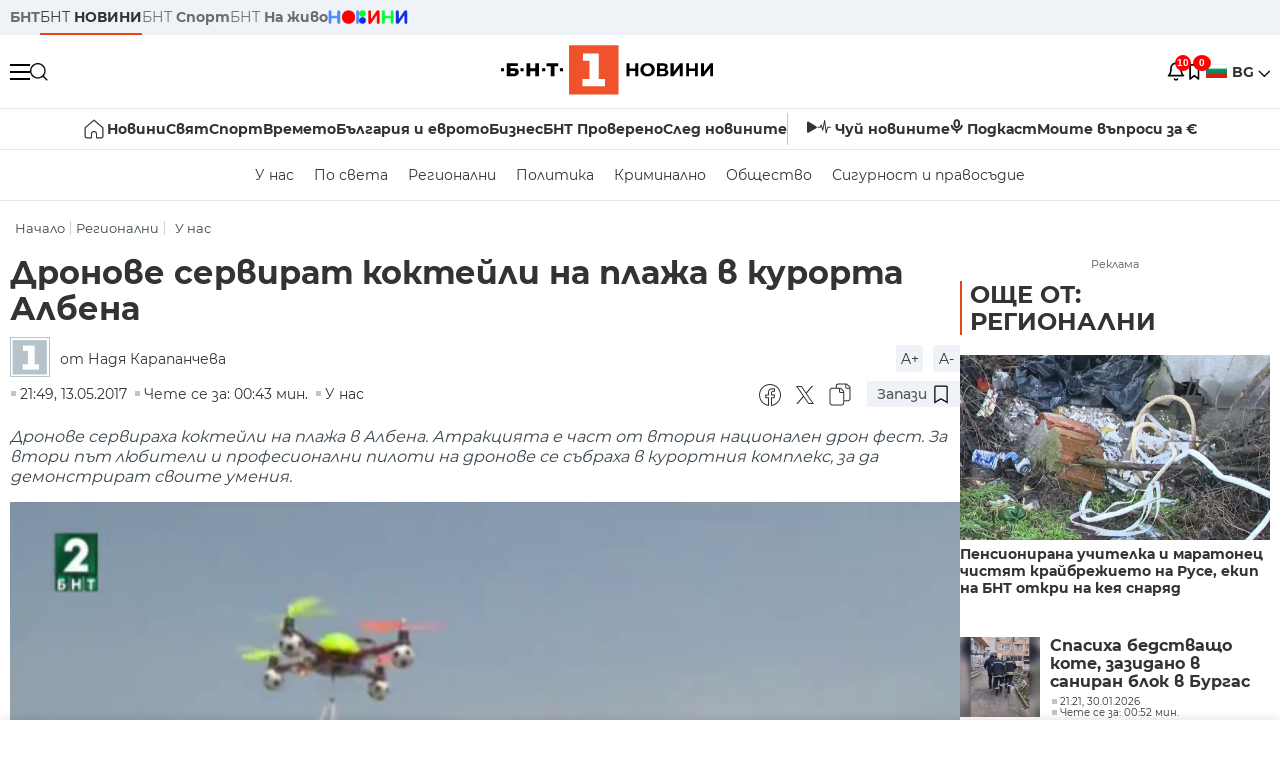

--- FILE ---
content_type: text/html; charset=UTF-8
request_url: https://bntnews.bg/bg/a/dronove-servirat-kokteyli-na-plazha-v-kurorta-albena
body_size: 22725
content:
<!DOCTYPE html>
<html lang="bg">

    <meta charset="utf-8">
<meta http-equiv="X-UA-Compatible" content="IE=edge,chrome=1">

<title>Дронове сервират коктейли на плажа в курорта Албена - По света и у нас - БНТ Новини</title>
<meta content="Дронове сервираха коктейли на плажа в Албена. Атракцията е част от втория национален дрон фест. За втори път любители и професионални пилоти на дронов..." name="description">
<meta content="Дронове сервират коктейли на плажа в курорта Албена - По света и у нас - БНТ Новини" property="og:title">
<meta content="Дронове сервираха коктейли на плажа в Албена. Атракцията е част от втория национален дрон фест. За втори път любители и професионални пилоти на дронов..." property="og:description">
<meta property="fb:app_id" content="136396243365731">
    <meta content="https://nws2.bnt.bg/p/v/l/vlcsnap-2017-05-13-20h36m37s133-392398-700x390.png" property="og:image">
    <meta property="og:image:width" content="840" />
    <meta property="og:image:height" content="454" />

    <link rel="canonical" href="https://bntnews.bg/bg/a/dronove-servirat-kokteyli-na-plazha-v-kurorta-albena" />
    <meta content="https://bntnews.bg/bg/a/dronove-servirat-kokteyli-na-plazha-v-kurorta-albena" property="og:url">

    <meta property="og:type" content="article" />
    <meta property="og:site_name" content="bntnews.bg" />
        <script type="application/ld+json">
    [{"@context":"https:\/\/schema.org","@type":"NewsArticle","headline":"\u0414\u0440\u043e\u043d\u043e\u0432\u0435 \u0441\u0435\u0440\u0432\u0438\u0440\u0430\u0442 \u043a\u043e\u043a\u0442\u0435\u0439\u043b\u0438 \u043d\u0430 \u043f\u043b\u0430\u0436\u0430 \u0432 \u043a\u0443\u0440\u043e\u0440\u0442\u0430 \u0410\u043b\u0431\u0435\u043d\u0430","description":"\u0414\u0440\u043e\u043d\u043e\u0432\u0435 \u0441\u0435\u0440\u0432\u0438\u0440\u0430\u0445\u0430 \u043a\u043e\u043a\u0442\u0435\u0439\u043b\u0438 \u043d\u0430 \u043f\u043b\u0430\u0436\u0430 \u0432 \u0410\u043b\u0431\u0435\u043d\u0430. \u0410\u0442\u0440\u0430\u043a\u0446\u0438\u044f\u0442\u0430 \u0435 \u0447\u0430\u0441\u0442 \u043e\u0442 \u0432\u0442\u043e\u0440\u0438\u044f \u043d\u0430\u0446\u0438\u043e\u043d\u0430\u043b\u0435\u043d \u0434\u0440\u043e\u043d \u0444\u0435\u0441\u0442. \u0417\u0430 \u0432\u0442\u043e\u0440\u0438 \u043f\u044a\u0442 \u043b\u044e\u0431\u0438\u0442\u0435\u043b\u0438 \u0438 \u043f\u0440\u043e\u0444\u0435\u0441\u0438\u043e\u043d\u0430\u043b\u043d\u0438 \u043f\u0438\u043b\u043e\u0442\u0438 \u043d\u0430 \u0434\u0440\u043e\u043d\u043e\u0432...","mainEntityOfPage":{"@type":"WebPage","@id":"https:\/\/bntnews.bg"},"image":{"@type":"ImageObject","url":"https:\/\/nws2.bnt.bg\/p\/v\/l\/vlcsnap-2017-05-13-20h36m37s133-392398-700x390.png","width":1000,"height":500},"datePublished":"2017-05-13T21:49:44+03:00","dateModified":"2017-05-13T21:49:44+03:00","author":{"@type":"Person","name":"\u0411\u041d\u0422","url":"https:\/\/bntnews.bg"},"publisher":{"@type":"Organization","name":"\u041f\u043e \u0441\u0432\u0435\u0442\u0430 \u0438 \u0443 \u043d\u0430\u0441 - \u0411\u041d\u0422 \u041d\u043e\u0432\u0438\u043d\u0438","logo":{"@type":"ImageObject","url":"https:\/\/bntnews.bg\/box\/img\/BNT_black.svg","width":597,"height":218},"sameAs":["https:\/\/www.facebook.com\/novinite.bnt\/","https:\/\/twitter.com\/bnt_bg","https:\/\/www.instagram.com\/bnt_news\/"]},"isAccessibleForFree":true},{"@context":"https:\/\/schema.org","@type":"BreadcrumbList","itemListElement":[{"@type":"ListItem","position":1,"name":"\u041d\u0430\u0447\u0430\u043b\u043e","item":"https:\/\/bntnews.bg"},{"@type":"ListItem","position":2,"name":"\u0420\u0435\u0433\u0438\u043e\u043d\u0430\u043b\u043d\u0438","item":"https:\/\/bntnews.bg\/bg\/z"},{"@type":"ListItem","position":3,"name":"\u0423 \u043d\u0430\u0441","item":"https:\/\/bntnews.bg\/bg\/c\/bulgaria"}]},{"@context":"https:\/\/schema.org","@type":"VideoObject","name":"\u0414\u0440\u043e\u043d\u043e\u0432\u0435 \u0441\u0435\u0440\u0432\u0438\u0440\u0430\u0442 \u043a\u043e\u043a\u0442\u0435\u0439\u043b\u0438 \u043d\u0430 \u043f\u043b\u0430\u0436\u0430 \u0432 \u043a\u0443\u0440\u043e\u0440\u0442\u0430 \u0410\u043b\u0431\u0435\u043d\u0430","description":"\u0414\u0440\u043e\u043d\u043e\u0432\u0435 \u0441\u0435\u0440\u0432\u0438\u0440\u0430\u0445\u0430 \u043a\u043e\u043a\u0442\u0435\u0439\u043b\u0438 \u043d\u0430 \u043f\u043b\u0430\u0436\u0430 \u0432 \u0410\u043b\u0431\u0435\u043d\u0430. \u0410\u0442\u0440\u0430\u043a\u0446\u0438\u044f\u0442\u0430 \u0435 \u0447\u0430\u0441\u0442 \u043e\u0442 \u0432\u0442\u043e\u0440\u0438\u044f \u043d\u0430\u0446\u0438\u043e\u043d\u0430\u043b\u0435\u043d \u0434\u0440\u043e\u043d \u0444\u0435\u0441\u0442. \u0417\u0430 \u0432\u0442\u043e\u0440\u0438 \u043f\u044a\u0442 \u043b\u044e\u0431\u0438\u0442\u0435\u043b\u0438 \u0438 \u043f\u0440\u043e\u0444\u0435\u0441\u0438\u043e\u043d\u0430\u043b\u043d\u0438 \u043f\u0438\u043b\u043e\u0442\u0438 \u043d\u0430 \u0434\u0440\u043e\u043d\u043e\u0432...","thumbnailUrl":["https:\/\/nws2.bnt.bg\/p\/v\/l\/vlcsnap-2017-05-13-20h36m37s133-392398-700x390.png"],"uploadDate":"2017-05-13T21:49:44+03:00","contentUrl":"https:\/\/nws2.bnt.bg\/p\/b\/n\/bnt2-new19-130517-albena-dronove-kokteili-x264-392407.mp4"}]
</script>
    
    
<meta name="twitter:card" content="summary">
<meta name="twitter:site" content="bntnews.bg">
<meta name="twitter:title" content="Дронове сервират коктейли на плажа в курорта Албена - По света и у нас - БНТ Новини">
<meta name="twitter:description" content="Дронове сервираха коктейли на плажа в Албена. Атракцията е част от втория национален дрон фест. За втори път любители и професионални пилоти на дронов...">
    <meta name="twitter:image" content="https://nws2.bnt.bg/p/v/l/vlcsnap-2017-05-13-20h36m37s133-392398-700x390.png">





<meta name="viewport" content="width=device-width, height=device-height, initial-scale=1.0, user-scalable=0, minimum-scale=1.0, maximum-scale=1.0">



    <script type="application/ld+json">
        {
            "@context": "https://schema.org",
            "@type": "WebSite",
            "name":"БНТ Новини",
            "url": "https://bntnews.bg"
        }
    </script>




<style type="text/css">

   @font-face{font-family:Montserrat;font-style:normal;font-display: swap; font-weight:300;src:url(/box/css/fonts/montserrat-v14-latin_cyrillic-ext_cyrillic-300.eot);src:local('Montserrat Light'),local('Montserrat-Light'),url(/box/css/fonts/montserrat-v14-latin_cyrillic-ext_cyrillic-300.eot?#iefix) format('embedded-opentype'),url(/box/css/fonts/montserrat-v14-latin_cyrillic-ext_cyrillic-300.woff2) format('woff2'),url(/box/css/fonts/montserrat-v14-latin_cyrillic-ext_cyrillic-300.woff) format('woff'),url(/box/css/fonts/montserrat-v14-latin_cyrillic-ext_cyrillic-300.ttf) format('truetype'),url(/box/css/fonts/montserrat-v14-latin_cyrillic-ext_cyrillic-300.svg#Montserrat) format('svg')}@font-face{font-family:Montserrat;font-display: swap; font-style:normal;font-weight:400;src:url(/box/css/fonts/montserrat-v14-latin_cyrillic-ext_cyrillic-regular.eot);src:local('Montserrat Regular'),local('Montserrat-Regular'),url(/box/css/fonts/montserrat-v14-latin_cyrillic-ext_cyrillic-regular.eot?#iefix) format('embedded-opentype'),url(/box/css/fonts/montserrat-v14-latin_cyrillic-ext_cyrillic-regular.woff2) format('woff2'),url(/box/css/fonts/montserrat-v14-latin_cyrillic-ext_cyrillic-regular.woff) format('woff'),url(/box/css/fonts/montserrat-v14-latin_cyrillic-ext_cyrillic-regular.ttf) format('truetype'),url(/box/css/fonts/montserrat-v14-latin_cyrillic-ext_cyrillic-regular.svg#Montserrat) format('svg')}@font-face{font-family:Montserrat;font-display: swap; font-style:normal;font-weight:500;src:url(/box/css/fonts/montserrat-v14-latin_cyrillic-ext_cyrillic-500.eot);src:local('Montserrat Medium'),local('Montserrat-Medium'),url(/box/css/fonts/montserrat-v14-latin_cyrillic-ext_cyrillic-500.eot?#iefix) format('embedded-opentype'),url(/box/css/fonts/montserrat-v14-latin_cyrillic-ext_cyrillic-500.woff2) format('woff2'),url(/box/css/fonts/montserrat-v14-latin_cyrillic-ext_cyrillic-500.woff) format('woff'),url(/box/css/fonts/montserrat-v14-latin_cyrillic-ext_cyrillic-500.ttf) format('truetype'),url(/box/css/fonts/montserrat-v14-latin_cyrillic-ext_cyrillic-500.svg#Montserrat) format('svg')}@font-face{font-family:Montserrat;font-display: swap; font-style:normal;font-weight:700;src:url(/box/css/fonts/montserrat-v14-latin_cyrillic-ext_cyrillic-700.eot);src:local('Montserrat Bold'),local('Montserrat-Bold'),url(/box/css/fonts/montserrat-v14-latin_cyrillic-ext_cyrillic-700.eot?#iefix) format('embedded-opentype'),url(/box/css/fonts/montserrat-v14-latin_cyrillic-ext_cyrillic-700.woff2) format('woff2'),url(/box/css/fonts/montserrat-v14-latin_cyrillic-ext_cyrillic-700.woff) format('woff'),url(/box/css/fonts/montserrat-v14-latin_cyrillic-ext_cyrillic-700.ttf) format('truetype'),url(/box/css/fonts/montserrat-v14-latin_cyrillic-ext_cyrillic-700.svg#Montserrat) format('svg')}

</style>

<link rel="stylesheet" type='text/css' href="/box2/css//normalize.css">
<link rel="stylesheet" type='text/css' href="/box2/css//flex.css?b=1540">
<link rel="stylesheet" type='text/css' href="/box2/css//app.css?b=1540">
<link rel="stylesheet" type='text/css' href="/box2/css//app-new.css?b=1540">
<link rel="stylesheet" type='text/css' href="/box2/css//mobile.css?b=1540">
<script src="/box2/js//jquery-3.6.1.min.js"></script>

<link rel="shortcut icon" href="/favicon.ico" type="image/x-icon">
<link rel="icon" href="/favicon.ico" type="image/x-icon">
<link rel="apple-touch-icon" sizes="57x57" href="/box/img//fav/apple-icon-57x57.png">
<link rel="apple-touch-icon" sizes="60x60" href="/box/img//fav/apple-icon-60x60.png">
<link rel="apple-touch-icon" sizes="72x72" href="/box/img//fav/apple-icon-72x72.png">
<link rel="apple-touch-icon" sizes="76x76" href="/box/img//fav/apple-icon-76x76.png">
<link rel="apple-touch-icon" sizes="114x114" href="/box/img//fav/apple-icon-114x114.png">
<link rel="apple-touch-icon" sizes="120x120" href="/box/img//fav/apple-icon-120x120.png">
<link rel="apple-touch-icon" sizes="144x144" href="/box/img//fav/apple-icon-144x144.png">
<link rel="apple-touch-icon" sizes="152x152" href="/box/img//fav/apple-icon-152x152.png">
<link rel="apple-touch-icon" sizes="180x180" href="/box/img//fav/apple-icon-180x180.png">
<link rel="icon" type="image/png" sizes="192x192"  href="/box/img//fav/android-icon-192x192.png">
<link rel="icon" type="image/png" sizes="32x32" href="/box/img//fav/favicon-32x32.png">
<link rel="icon" type="image/png" sizes="96x96" href="/box/img//fav/favicon-96x96.png">
<link rel="icon" type="image/png" sizes="16x16" href="/box/img//fav/favicon-16x16.png">
<link rel="manifest" href="/box/img//fav/manifest.json">
<meta name="msapplication-TileImage" content="/ms-icon-144x144.png">
<meta name="facebook-domain-verification" content="e5jyuibgow43w4jcikwb0j66f9w398" />

    <!-- Google Tag Manager  header-->
<script>(function(w,d,s,l,i){w[l]=w[l]||[];w[l].push({'gtm.start':
new Date().getTime(),event:'gtm.js'});var f=d.getElementsByTagName(s)[0],
j=d.createElement(s),dl=l!='dataLayer'?'&l='+l:'';j.async=true;j.src=
'https://www.googletagmanager.com/gtm.js?id='+i+dl;f.parentNode.insertBefore(j,f);
})(window,document,'script','dataLayer','GTM-T68FD57');</script>
<!-- End Google Tag Manager -->

               <script async src="https://securepubads.g.doubleclick.net/tag/js/gpt.js"></script>
     <script>
     
            window.googletag = window.googletag || {cmd: []};
            googletag.cmd.push(function() {

            googletag.defineSlot('/21827094253/News.BNT.bg/news_bnt_inside_page_btf', [[1, 1], [300, 600], [160, 600], [300, 250], [250, 250]], 'div-gpt-ad-1580289678346-0').addService(googletag.pubads());
            googletag.defineSlot('/21827094253/News.BNT.bg/native_ad_newsbnt', [1, 1], 'div-gpt-ad-1591698732258-0').addService(googletag.pubads());
            googletag.defineSlot('/21827094253/News.BNT.bg/news_bnt_page_richmedia', [1, 1], 'div-gpt-ad-1580294573024-0').addService(googletag.pubads());

            var lb = googletag.sizeMapping().
            addSize([1024, 0], [[1,1],[970, 250], [970, 66], [980, 120], [728, 90]]). //desktop
            addSize([320, 0], [[1,1],[360, 100],[320, 100]]).
            addSize([0, 0], [1, 1]). //other
            build();

            var rect = googletag.sizeMapping().
            addSize([1024, 0], [[1,1], [300,600],[300,250], [336,280], [250,250], [160,600]]). //desktop
            addSize([320, 0], [[1,1], [300,250], [336,280], [250,250]]).
            addSize([0, 0], [1, 1]). //other
            build();

            var gptAdSlots = [];

            gptAdSlots[0] = googletag.defineSlot('/21827094253/News.BNT.bg/news_bnt_inside_page_leaderboard_atf', [[1, 1], [970, 250], [750, 100], [980, 120], [960, 90], [728, 90], [980, 90], [320, 50],  [930, 180], [970, 90], [300, 50], [750, 200], [970, 66], [320, 100], [750, 300], [950, 90]], 'div-gpt-ad-1580289379931-0').
            defineSizeMapping(lb).
            setCollapseEmptyDiv(true).
            addService(googletag.pubads());
            googletag.enableServices();

            gptAdSlots[1] = googletag.defineSlot('/21827094253/News.BNT.bg/news_bnt_inside_page_atf', [[300, 600], [160, 600], [1, 1], [250, 250], [336, 280], [300, 250]], 'div-gpt-ad-1617786055977-0').
            defineSizeMapping(rect).
            setCollapseEmptyDiv(true).
            addService(googletag.pubads());
            googletag.enableServices();

            googletag.pubads().enableSingleRequest();
            googletag.pubads().setCentering(true);
            googletag.pubads().collapseEmptyDivs();
            googletag.pubads().setTargeting('page', 'insidepage');

              
            googletag.enableServices();

  });
     
     </script>
    
    
    <!-- Google tag (gtag.js) -->
    <script async src="https://www.googletagmanager.com/gtag/js?id=G-V1VRKR2BY0"></script>
    <script>
      window.dataLayer = window.dataLayer || [];
      function gtag(){dataLayer.push(arguments);}
      gtag('js', new Date());

      gtag('config', 'G-V1VRKR2BY0');
    </script>
    



    
    
    

<script src="/box2/js/favorites.js?p=1540"></script>
<script src="/box2/js/react.js?p=1540"></script>

    <body>

        <div class="dim"></div>
<header>
    <div class="header-top-nd">
        <div class="container clearfix">
            <div class="header-top-nd-wrap">
                <div class="top-links-scroll">
                    <div class="left-links">
                        <a class="bold" href="https://bnt.bg/" title="БНТ" >БНТ</a>
                        <a class="active" href="https://bntnews.bg/" title="БНТ НОВИНИ" >БНТ <span class="bold">НОВИНИ</span></a>
                        <a href="https://bntnews.bg/sport" title="БНТ Спорт" >БНТ <span class="bold">Спорт</span></a>
                        <a href="https://tv.bnt.bg/" title="БНТ На живо">БНТ <span class="bold">На живо</span></a>
                                                <a href="https://bntnews.bg/kids" class="no-before kids-banner-desktop " style="opacity:1;">
                            <img src="/box2/img/kids.png" style="margin-top:10px;height:14px;opacity:1;" alt="бнт деца">
                        </a>
                        <style>
                        .kids-banner-mobile {
                          display: none;
                        }
                        @media screen and (max-width: 640px) {
                             .kids-banner-desktop {
                               display: none;
                             }
                             .kids-banner-mobile {
                               display: block;
                             }
                        }
                        </style>
                                                                                            </div>
                </div>
                <div class="right-links">
                                        <div class="langeauge-wrap-nd pointer for-mobile">
                                                    <img src="/box2/img/bg.png" class="bg-lng-icon" style="width:21px;float:left;margin-right:5px;">
                            <a href="javascript:void(0);" class="bold">BG <img class="bg-lng-icon" src="/box2/img/down.png"></a>
                        
                        <ul class="language">
                                                        <li style="height:50px;line-height:50px;">
                                <img src="/box2/img/en.jpg" style="width:21px;float:left;margin-top:18px;margin-right:5px;">
                                <a href="https://bntnews.bg/en">ENG</a>
                            </li>
                            
                            
                            <li style="height:50px;line-height:50px;">
                                <img src="/box2/img/tr.png" style="width:21px;float:left;margin-top:18px;margin-right:5px;">
                                <a href="https://bnt.bg/tr" target="_blank">TR</a>
                            </li>
                        </ul>
                    </div>
                </div>
            </div>
        </div>
    </div><!-- End header top -->

    <div class="header-middle-nd">
        <div class="container d-flex justify-content-between">
            <div class="middle-content-nd">
                <div class="left-part-nd">
                    <div class="menu-nd">
                        <button class="hamburger-btn menu-icon-nd" id="hamburger">
                          <span class="line"></span>
                          <span class="line"></span>
                          <span class="line"></span>
                        </button>
                    </div>
                    <button id="search-button" class="search left pointer"><img src="/box2/img/new-search-btn.png" width="18" height="18" alt=""></button>
                    <div class="search-clone none">&nbsp;</div>
                </div>
                <div class="middle-part-nd">
                    <a href="https://bntnews.bg/" class="logo-nd">
                        <img src="/box2/img/logo-bnt-new.svg">
                    </a>
                </div>
                <div class="right-part-nd">
                    <a class="bell" id="bell-noty" href="javascript:void(0);">
                        <div class="notification-container">
                            <!-- Bell Icon SVG -->
                            <svg class="bell-icon" xmlns="http://www.w3.org/2000/svg" viewBox="0 0 24 24" fill="none" stroke="#000000" stroke-width="2" stroke-linecap="round" stroke-linejoin="round">
                                <path d="M18 8A6 6 0 0 0 6 8c0 7-3 9-3 9h18s-3-2-3-9"></path>
                                <path d="M13.73 21a2 2 0 0 1-3.46 0"></path>
                            </svg>

                            <!-- X Icon SVG (thin) -->
                            <svg class="x-icon" xmlns="http://www.w3.org/2000/svg" viewBox="0 0 24 24" fill="none" stroke="#000000" stroke-width="1" stroke-linecap="round" stroke-linejoin="round">
                                <line x1="19" y1="5" x2="5" y2="19"></line>
                                <line x1="5" y1="5" x2="19" y2="19"></line>
                            </svg>

                            <!-- Notification Badge with Count -->
                            <div class="notification-badge">10</div>
                        </div>
                    </a>



                    <a class="marks" id="bookmark-noty" href="javascript:void(0);">
                        <div id="fv-bookmark-noty" class="bookmark-container">
                            <!-- Bookmark Icon SVG -->
                            <svg class="bookmark-icon" xmlns="http://www.w3.org/2000/svg" viewBox="0 0 24 24" fill="none" stroke="#000000" stroke-width="2" stroke-linecap="round" stroke-linejoin="round">
                                <path d="M5 4 V21 L10 17 L15 21 V4 Z"></path>
                            </svg>

                            <!-- X Icon SVG (thin) -->
                            <svg class="x-icon" xmlns="http://www.w3.org/2000/svg" viewBox="0 0 24 24" fill="none" stroke="#000000" stroke-width="1" stroke-linecap="round" stroke-linejoin="round">
                                <line x1="19" y1="5" x2="5" y2="19"></line>
                                <line x1="5" y1="5" x2="19" y2="19"></line>
                            </svg>

                            <!-- Optional: Notification Badge with Count -->
                            <div class="notification-badge fv-notification-badge"></div>
                        </div>
                    </a>

                                        <div class="langeauge-wrap-nd pointer for-desktop">
                                                    <img src="/box2/img/bg.png" style="width:21px;float:left;margin-right:5px;">
                            <a href="javascript:void(0);" class="bold">BG <img src="/box2/img/down.png"></a>
                        
                        <ul class="language">
                                                        <li style="height:50px;line-height:50px;">
                                <img src="/box2/img/en.jpg" style="width:21px;float:left;margin-top:18px;margin-right:5px;">
                                <a href="https://bntnews.bg/en">ENG</a>
                            </li>
                            
                            
                            <li style="height:50px;line-height:50px;">
                                <img src="/box2/img/tr.png" style="width:21px;float:left;margin-top:18px;margin-right:5px;">
                                <a href="https://bnt.bg/tr" target="_blank">TR</a>
                            </li>
                        </ul>
                    </div>
                </div>

            </div><!-- End container -->

        </div>

        
    </div><!-- End header middle -->

    <div class="header-bottom-nd">
    <div class="container clearfix">
      <div class="scroll-mobile">
          <div class="top-nav-nd">
                            
                                          <a href="https://bntnews.bg" title="Начало" class="nav-link-nd flex justify-center align-center" style="display:flex;">
                            <img src="/box2/img/home.svg" style="margin-right:3px;" width="20" alt="Начало">
                        </a>
                  
                                
                                        <a href="https://bntnews.bg" title="Новини" class="nav-link-nd">Новини</a>
                  
                                
                                        <a href="https://bntnews.bg/bg/c/po-sveta" title="Свят" class="nav-link-nd">Свят</a>
                  
                                
                                        <a href="https://bntnews.bg/sport" title="Спорт" class="nav-link-nd">Спорт</a>
                  
                                        <a href="https://bntnews.bg/kids" title="Спорт" class="nav-link-nd kids-banner-mobile ">
                          <img src="/box2/img/kids.png" style="margin-top:10px;height:12px;opacity:1;" alt="бнт деца">
                      </a>
                                
                                        <a href="https://bntnews.bg/vremeto-141cat.html" title="Времето" class="nav-link-nd">Времето</a>
                  
                                
                                        <a href="https://bntnews.bg/balgariya-i-evroto-450cat.html" title="България и еврото" class="nav-link-nd">България и еврото</a>
                  
                                
                                        <a href="https://bntnews.bg/ikonomika-435cat.html" title="Бизнес" class="nav-link-nd">Бизнес</a>
                  
                                
                                        <a href="https://bntnews.bg/provereno" title="БНТ Проверено" class="nav-link-nd">БНТ Проверено</a>
                  
                                
                                        <a href="https://bntnews.bg/bg/c/sled-novinite" title="След новините" class="nav-link-nd">След новините</a>
                  
                                
                                <a href="https://bntnews.bg/listen" class="nav-link-nd listen"><img src="/box2/img/listen.svg">Чуй новините</a>
              
              <a href="https://www.youtube.com/@BNT1/podcasts" target="_blank" class="nav-link-nd podkast"><img src="/box2/img/podcast.svg">Подкаст</a>

              <a href="https://bntnews.bg/me/euro" class="nav-link-nd podkast">Моите въпроси за €</a>
          </div>
      </div>
    </div>
</div><!-- End header bottom -->
<div class="header-nav-nd" style="">
    <div class="container clearfix">
        <div class="scroll-mobile">
          <div class="bottom-nav-nd">
                                                                                <a href="https://bntnews.bg/bg/c/bulgaria" title="У нас" class="bott-nav-nd">У нас</a>
                                                                                        <a href="https://bntnews.bg/bg/c/po-sveta" title="По света" class="bott-nav-nd">По света</a>
                                                                                        <a href="https://bntnews.bg/bg/z" title="Регионални" class="bott-nav-nd">Регионални</a>
                                                                                        <a href="https://bntnews.bg/bg/c/bgpolitika" title="Политика" class="bott-nav-nd">Политика</a>
                                                                                        <a href="https://bntnews.bg/kriminalno-121cat.html" title="Криминално" class="bott-nav-nd">Криминално</a>
                                                                                        <a href="https://bntnews.bg/bg/c/obshtestvo-15" title="Общество" class="bott-nav-nd">Общество</a>
                                                                                        <a href="https://bntnews.bg/bg/c/bgsigurnost" title="Сигурност и правосъдие" class="bott-nav-nd">Сигурност и правосъдие</a>
                                                                </div>
        </div>
    </div>
</div>


    <div class="mobile-nav">
    <div class="main-nav">

        <div class="left flex items-center w100">
            <div class="search-wrap flex-1 left">
                <form action="https://bntnews.bg/search" method="get">
                   <input id="search_input" type="text" name="q" />
                   <button type="submit"><img src="/box2/img/search_w.svg" width="16" alt=""></button>
                </form>
            </div>

        </div>

        <div class="nav-links-holder">
            <a href="https://bntnews.bg/" title="начало"><img src="/box2/img/home.svg" style="margin-right:10px;" width="20" alt=""> начало</a>
                                                                                                                            <a href="https://bntnews.bg" title="Новини" class="nav-link-nd">Новини</a>
                                                                                                                                <a href="https://bntnews.bg/bg/c/po-sveta" title="Свят" class="nav-link-nd">Свят</a>
                                                                                                                                <a href="https://bntnews.bg/sport" title="Спорт" class="nav-link-nd">Спорт</a>
                                                                <a href="https://bntnews.bg/kids" title="Спорт" class="nav-link-nd ">
                            <img src="/box2/img/kids.png" style="margin-top:10px;height:12px;opacity:1;" alt="бнт деца">
                        </a>
                                                                                                            <a href="https://bntnews.bg/vremeto-141cat.html" title="Времето" class="nav-link-nd">Времето</a>
                                                                                                                                <a href="https://bntnews.bg/balgariya-i-evroto-450cat.html" title="България и еврото" class="nav-link-nd">България и еврото</a>
                                                                                                                                <a href="https://bntnews.bg/ikonomika-435cat.html" title="Бизнес" class="nav-link-nd">Бизнес</a>
                                                                                                                                <a href="https://bntnews.bg/provereno" title="БНТ Проверено" class="nav-link-nd">БНТ Проверено</a>
                                                                                                                                <a href="https://bntnews.bg/bg/c/sled-novinite" title="След новините" class="nav-link-nd">След новините</a>
                                                                                                                    <a href="https://bntnews.bg/bg/c/bulgaria" title="У нас" class="nav-link-nd">У нас</a>
                                                                <a href="https://bntnews.bg/bg/c/po-sveta" title="По света" class="nav-link-nd">По света</a>
                                                                <a href="https://bntnews.bg/bg/z" title="Регионални" class="nav-link-nd">Регионални</a>
                                                                <a href="https://bntnews.bg/bg/c/bgpolitika" title="Политика" class="nav-link-nd">Политика</a>
                                                                <a href="https://bntnews.bg/kriminalno-121cat.html" title="Криминално" class="nav-link-nd">Криминално</a>
                                                                <a href="https://bntnews.bg/bg/c/obshtestvo-15" title="Общество" class="nav-link-nd">Общество</a>
                                                                <a href="https://bntnews.bg/bg/c/bgsigurnost" title="Сигурност и правосъдие" class="nav-link-nd">Сигурност и правосъдие</a>
                                        <a href="https://bntnews.bg/listen" class="" title="Чуй новините"><img src="/box2/img/listen.svg" style="margin-right:10px;" width="24" alt=""> Чуй новините</a>
            <a href="https://www.youtube.com/@BNT1/podcasts" target="_blank" title="Подкаст"><img src="/box2/img/podcast.svg" style="margin-right:10px;" width="18" alt=""> Подкаст</a>
        </div><!-- End nav links holder -->

    </div><!-- End main nav -->

    
</div><!-- End mobile nav -->


    <div class="noty-nav">
        <div class="flex" style="margin-bottom:30px;">
            <h2 class="section-title flex-1 left w100" style="width:auto;">
                <span>
                    ИЗВЕСТИЯ
                </span>
            </h2>

            <a href="https://bntnews.bg/personal" class="more-button flex flex-1 items-center justify-center" style="background: #f0532c;padding-left:0px;min-width: 130px;margin-bottom:0px;max-width: 180px;text-transform: uppercase;height: 30px;line-height: 30px;">
                <span style="max-width:15px;margin-top:10px;margin-right:10px;">
                    <!-- Bell Icon SVG -->
                    <svg class="bell-icon-small" xmlns="http://www.w3.org/2000/svg" viewBox="0 0 24 24" fill="none" stroke="#ffffff" stroke-width="2" stroke-linecap="round" stroke-linejoin="round">
                        <path d="M18 8A6 6 0 0 0 6 8c0 7-3 9-3 9h18s-3-2-3-9"></path>
                        <path d="M13.73 21a2 2 0 0 1-3.46 0"></path>
                    </svg>

                </span>
                <span>
                    Моите новини
                </span>
            </a>
                    </div>

        <div class="news-boxes">
                            <div class="news-box-nd">
                    <a href="https://bntnews.bg/news/rumen-radev-v-panorama-partiya-shte-pravim-sled-izborite-1376765news.html" class="img-nd"><img src="https://bntnews.bg/f/news/b/1376/4b8a3d1f3ef4eb2d887d972719794495.webp"></a>
                    <div class="txt-nd">
                        <a href="https://bntnews.bg/news/rumen-radev-v-panorama-partiya-shte-pravim-sled-izborite-1376765news.html" class="title-nd">Румен Радев в &quot;Панорама&quot;: Партия ще правим след...</a>
                        <div class="stats-wrap">
                            <div style="" class="news-stat  left w100 stats-wrap " >
        <time class="news-time stats" >
        21:11, 30.01.2026
                    (обновена)
            </time>
    
    
            <div class="read-time stats" >
            Чете се за: 03:52 мин.
        </div>
    
                </div>
                        </div>
                    </div>
                </div>
                            <div class="news-box-nd">
                    <a href="https://bntnews.bg/news/petima-ot-domovata-kniga-kazaha-da-za-posta-sluzheben-premier-1376719news.html" class="img-nd"><img src="https://bntnews.bg/f/news/b/1376/ed695a7f0699d1f5d277eed2304fcbf0.JPG"></a>
                    <div class="txt-nd">
                        <a href="https://bntnews.bg/news/petima-ot-domovata-kniga-kazaha-da-za-posta-sluzheben-premier-1376719news.html" class="title-nd">Петима от &quot;домовата книга&quot; казаха...</a>
                        <div class="stats-wrap">
                            <div style="" class="news-stat  left w100 stats-wrap " >
        <time class="news-time stats" >
        18:27, 30.01.2026
            </time>
    
    
            <div class="read-time stats" >
            Чете се за: 05:22 мин.
        </div>
    
                </div>
                        </div>
                    </div>
                </div>
                            <div class="news-box-nd">
                    <a href="https://bntnews.bg/news/shofyorat-prichinil-katastrofata-krai-telish-sazhalyava-za-sluchiloto-napravil-vsichko-vazmozhno-da-izbegne-udara-1376729news.html" class="img-nd"><img src="https://bntnews.bg/f/news/b/1376/64ae8d2019ffdd84815f7cdcc4b82224.webp"></a>
                    <div class="txt-nd">
                        <a href="https://bntnews.bg/news/shofyorat-prichinil-katastrofata-krai-telish-sazhalyava-za-sluchiloto-napravil-vsichko-vazmozhno-da-izbegne-udara-1376729news.html" class="title-nd">Шофьорът, причинил катастрофата край Телиш, съжалява за...</a>
                        <div class="stats-wrap">
                            <div style="" class="news-stat  left w100 stats-wrap " >
        <time class="news-time stats" >
        18:17, 30.01.2026
            </time>
    
    
            <div class="read-time stats" >
            Чете се за: 03:42 мин.
        </div>
    
                </div>
                        </div>
                    </div>
                </div>
                            <div class="news-box-nd">
                    <a href="https://bntnews.bg/news/sreshtu-8000-evro-plevenskiyat-sad-pusna-na-svoboda-shofyora-na-tir-prichinil-fatalnata-katastrofa-krai-telish-1376696news.html" class="img-nd"><img src="https://bntnews.bg/f/news/b/1376/4b56ec8c6bd68f8c903f550ca048df3a.webp"></a>
                    <div class="txt-nd">
                        <a href="https://bntnews.bg/news/sreshtu-8000-evro-plevenskiyat-sad-pusna-na-svoboda-shofyora-na-tir-prichinil-fatalnata-katastrofa-krai-telish-1376696news.html" class="title-nd">Срещу 8000 евро: Плевенският съд пусна на свобода шофьора...</a>
                        <div class="stats-wrap">
                            <div style="" class="news-stat  left w100 stats-wrap " >
        <time class="news-time stats" >
        14:47, 30.01.2026
            </time>
    
    
            <div class="read-time stats" >
            Чете се за: 01:15 мин.
        </div>
    
                </div>
                        </div>
                    </div>
                </div>
                            <div class="news-box-nd">
                    <a href="https://bntnews.bg/news/peto-da-zam-predsedatelyat-na-smetnata-palata-silviya-kadreva-e-saglasna-da-stane-sluzheben-premier-1376679news.html" class="img-nd"><img src="https://bntnews.bg/f/news/b/1376/b26eba575681d9be689d7508b032c732.webp"></a>
                    <div class="txt-nd">
                        <a href="https://bntnews.bg/news/peto-da-zam-predsedatelyat-na-smetnata-palata-silviya-kadreva-e-saglasna-da-stane-sluzheben-premier-1376679news.html" class="title-nd">Пето &quot;да&quot;: Зам.-председателят на Сметната...</a>
                        <div class="stats-wrap">
                            <div style="" class="news-stat  left w100 stats-wrap " >
        <time class="news-time stats" >
        14:10, 30.01.2026
            </time>
    
    
            <div class="read-time stats" >
            Чете се за: 01:25 мин.
        </div>
    
                </div>
                        </div>
                    </div>
                </div>
                            <div class="news-box-nd">
                    <a href="https://bntnews.bg/news/margarita-nikolova-e-saglasna-da-stane-sluzheben-premier-ne-byagam-ot-trudnite-resheniya-1376674news.html" class="img-nd"><img src="https://bntnews.bg/f/news/b/1376/63c9780e58d138a4df194655c42ddf87.webp"></a>
                    <div class="txt-nd">
                        <a href="https://bntnews.bg/news/margarita-nikolova-e-saglasna-da-stane-sluzheben-premier-ne-byagam-ot-trudnite-resheniya-1376674news.html" class="title-nd">Маргарита Николова е съгласна да стане служебен премиер:...</a>
                        <div class="stats-wrap">
                            <div style="" class="news-stat  left w100 stats-wrap " >
        <time class="news-time stats" >
        12:53, 30.01.2026
            </time>
    
    
            <div class="read-time stats" >
            Чете се за: 02:37 мин.
        </div>
    
                </div>
                        </div>
                    </div>
                </div>
                            <div class="news-box-nd">
                    <a href="https://bntnews.bg/news/kakvo-vreme-ni-ochakva-prez-fevruari-1376566news.html" class="img-nd"><img src="https://bntnews.bg/f/news/b/1376/dda84003fe4c9bcd961fc142c8827a16.webp"></a>
                    <div class="txt-nd">
                        <a href="https://bntnews.bg/news/kakvo-vreme-ni-ochakva-prez-fevruari-1376566news.html" class="title-nd">Какво време ни очаква през февруари?</a>
                        <div class="stats-wrap">
                            <div style="" class="news-stat  left w100 stats-wrap " >
        <time class="news-time stats" >
        12:45, 30.01.2026
                    (обновена)
            </time>
    
    
            <div class="read-time stats" >
            Чете се за: 02:20 мин.
        </div>
    
                </div>
                        </div>
                    </div>
                </div>
                            <div class="news-box-nd">
                    <a href="https://bntnews.bg/news/dimitar-glavchev-za-pokanata-da-stane-sluzheben-premier-sklonen-sam-da-priema-1376656news.html" class="img-nd"><img src="https://bntnews.bg/f/news/b/1376/a7c270929d312ade21af276cef06ac21.webp"></a>
                    <div class="txt-nd">
                        <a href="https://bntnews.bg/news/dimitar-glavchev-za-pokanata-da-stane-sluzheben-premier-sklonen-sam-da-priema-1376656news.html" class="title-nd">Димитър Главчев за поканата да стане служебен премиер:...</a>
                        <div class="stats-wrap">
                            <div style="" class="news-stat  left w100 stats-wrap " >
        <time class="news-time stats" >
        12:01, 30.01.2026
            </time>
    
    
            <div class="read-time stats" >
            Чете се за: 01:50 мин.
        </div>
    
                </div>
                        </div>
                    </div>
                </div>
                            <div class="news-box-nd">
                    <a href="https://bntnews.bg/news/zalyat-most-otnovo-prekasna-edinstvenata-patna-vrazka-za-shest-sela-v-obshtina-ardino-1376653news.html" class="img-nd"><img src="https://bntnews.bg/f/news/b/1376/4c06fd92f4a5fe0f00e770a72c17a3a7.webp"></a>
                    <div class="txt-nd">
                        <a href="https://bntnews.bg/news/zalyat-most-otnovo-prekasna-edinstvenata-patna-vrazka-za-shest-sela-v-obshtina-ardino-1376653news.html" class="title-nd">Залят мост отново прекъсна единствената пътна връзка за...</a>
                        <div class="stats-wrap">
                            <div style="" class="news-stat  left w100 stats-wrap " >
        <time class="news-time stats" >
        10:10, 30.01.2026
            </time>
    
    
            <div class="read-time stats" >
            Чете се за: 01:17 мин.
        </div>
    
                </div>
                        </div>
                    </div>
                </div>
                            <div class="news-box-nd">
                    <a href="https://bntnews.bg/news/ludogorec-pobedi-nica-s-gol-na-petar-stanich-i-prodalzhava-kam-pleiofite-v-liga-evropa-1376465news.html" class="img-nd"><img src="https://bntnews.bg/f/news/b/1376/b14bddbcc0fb98929b8df1e5ca189469.webp"></a>
                    <div class="txt-nd">
                        <a href="https://bntnews.bg/news/ludogorec-pobedi-nica-s-gol-na-petar-stanich-i-prodalzhava-kam-pleiofite-v-liga-evropa-1376465news.html" class="title-nd">Лудогорец победи Ница с гол на Петър Станич и продължава...</a>
                        <div class="stats-wrap">
                            <div style="" class="news-stat  left w100 stats-wrap " >
        <time class="news-time stats" >
        00:12, 30.01.2026
            </time>
    
    
            <div class="read-time stats" >
            Чете се за: 02:27 мин.
        </div>
    
                </div>
                        </div>
                    </div>
                </div>
                    </div><!-- End news boxes holder -->
    </div><!-- End noty nav -->

    <div id="fv-favorites-modal" class="bookmark-nav">
        <h2 class="section-title left w100" style="margin-bottom:30px;">
            <span>
                ЗАПАЗЕНИ
            </span>
        </h2>
        <div class="news-boxes fv-favorites-modal-body">

        </div><!-- End news boxes holder -->
    </div><!-- End noty nav -->


</header>
<!-- End Header -->

<script type="text/javascript">
$(document).ready(function() {
  var headerMiddle = $('.header-middle-nd');
  var headerMiddleHeight = headerMiddle.outerHeight();
  var headerMiddleOffset = headerMiddle.offset().top;
  if($('.non-sticky-back-button')[0]) {
      var backOffset = $('.non-sticky-back-button').offset().top;
  }
  else {
      var backOffset = 0;
  }
  var isSticky = false;
  var isStickyBack = false;
  var spacer = $('<div class="header-spacer"></div>').height(headerMiddleHeight);
  var mobileNav = $('.mobile-nav');
  var notyNav = $('.noty-nav');
  var bookmarkNav = $('.bookmark-nav');

  function adjustMobileNav() {
    // Use getBoundingClientRect for most accurate position calculation
    var headerRect = headerMiddle[0].getBoundingClientRect();
    var headerBottom = Math.ceil(headerRect.bottom);

    mobileNav.css({
      'top': headerBottom + 'px',
      'height': 'calc(100vh - ' + headerBottom + 'px)'
    });

    notyNav.css({
      'top': headerBottom + 'px',
      'height': 'calc(100vh - ' + headerBottom + 'px)'
    });

    bookmarkNav.css({
      'top': headerBottom + 'px',
      'height': 'calc(100vh - ' + headerBottom + 'px)'
    });
  }

  function handleScroll() {
    var scrollPosition = $(window).scrollTop();

    if (scrollPosition > backOffset && !isStickyBack && $('.non-sticky-back-button')[0]) {
        $(".sticky-back-button").show();
        isStickyBack = true;
    }
    else if (scrollPosition <= backOffset && isStickyBack && $('.non-sticky-back-button')[0]) {
        $(".sticky-back-button").hide();
        isStickyBack = false;
    }

    if (scrollPosition > (headerMiddleOffset + 50) && !isSticky) {
      headerMiddle.after(spacer);

      headerMiddle.css({
        'position': 'fixed',
        'top': '0',
        'left': '0',
        'right': '0',
        'z-index': '1000',
        'box-shadow': '0 2px 5px rgba(0,0,0,0.1)'
      }).addClass('sticky-header');

      $('.logo-nd img').css('max-height', '29px');

      adjustMobileNav();
      isSticky = true;
    }
    else if (scrollPosition <= headerMiddleOffset && isSticky) {
      $('.header-spacer').remove();

      headerMiddle.css({
        'position': '',
        'top': '',
        'left': '',
        'right': '',
        'z-index': '',
        'box-shadow': ''
      }).removeClass('sticky-header');

      $('.logo-nd img').css('max-height', '');

      adjustMobileNav();
      isSticky = false;
    }
  }

  var ticking = false;
  $(window).on('scroll', function() {
    if (!ticking) {
      window.requestAnimationFrame(function() {
        handleScroll();
        ticking = false;
      });
      ticking = true;
    }
  });

  var resizeTimer;
  $(window).on('resize', function() {
    clearTimeout(resizeTimer);
    resizeTimer = setTimeout(function() {
      headerMiddleHeight = headerMiddle.outerHeight();
      headerMiddleOffset = isSticky ? spacer.offset().top : headerMiddle.offset().top;
      spacer.height(headerMiddleHeight);
      adjustMobileNav();
    }, 250);
  });

  handleScroll();
  adjustMobileNav();
});
</script>
<style>
.header-middle-nd {
  transition: box-shadow 0.3s ease;
  width: 100%;
  background: #fff;
}
.sticky-header {
  transition: box-shadow 0.3s ease;
}
.header-spacer {
  display: block;
}
</style>

        
        
        
        
        
<main>
    <div class="container clearfix">
        
        <div class="scroll-mobile-path">
            <div class="left w100 crums">
    <div class="scroll-mobile">
        <div class="breadcrumbs left w100" >
            <ul>
                <li><a href="https://bntnews.bg/">Начало</a></li>
                                                            <li ><a href="https://bntnews.bg/bg/z">Регионални</a></li>
                                            <li class="active"><a href="https://bntnews.bg/bg/c/bulgaria">У нас</a></li>
                                                </ul>

        </div>
    </div><!-- breadcrumbs -->
</div>
        </div>

        <div class="all-news-wrap view-news">
            <div class="top-news-wrap d-flex view-page">
                <div class="left-column">
                    <h1 class="big-view-title" >Дронове сервират коктейли на плажа в курорта Албена</h1>
                    

                                                                
                    <div class="info-news-wrap image-wrap bottom-info-container">
    <div class="front-position">
        <a href="https://bntnews.bg/" title="">
                        <img src="/box/img/avtor_icon.png" fetchpriority="high" alt="bnt avatar logo" />
                    </a>


                <span class="left author">от Надя Карапанчева  </span>
                    </div>
    <div class="end-soc-position">
        <div class="right-zoom-wrap">
            <a href="#" class="zoom-in">A+</a>
            <a href="#" class="zoom-out">A-</a>
        </div>
    </div>
</div>
<script src="/box2/js/font.js?p=1540" charset="utf-8"></script>

                    <div class="under-title-info items-center">
                        <div style="width:auto;" class="news-stat  left w100 stats-wrap flex-1" >
        <time class="news-time stats" >
        21:49, 13.05.2017
            </time>
    
    
            <div class="read-time stats" >
            Чете се за: 00:43 мин.
        </div>
    
                        <a title="У нас" href="https://bntnews.bg/bg/c/bulgaria" class="shared red stats">У нас</a>
            </div>
                                                <div class="share-bttns" style="margin-right:10px;">
                                                        <div class="share-icons">
                                <div class="soc left a2a_kit left a2a_kit_size_32 a2a_default_style">
                                    <a class="a2a_button_facebook custom-share-btn share-icon-fb"
                                       data-a2a-url="https://bntnews.bg/bg/a/dronove-servirat-kokteyli-na-plazha-v-kurorta-albena"
                                       data-a2a-title="Дронове сервират коктейли на плажа в курорта Албена">
                                    </a>
                                    <a class="a2a_button_twitter custom-share-btn share-icon-x"
                                       data-a2a-url="https://bntnews.bg/bg/a/dronove-servirat-kokteyli-na-plazha-v-kurorta-albena"
                                       data-a2a-title="Дронове сервират коктейли на плажа в курорта Албена">
                                    </a>
                                    <a href="javascript:void(0);" class="copy-btn share-icon-c" data-clipboard-text="https://bntnews.bg/bg/a/dronove-servirat-kokteyli-na-plazha-v-kurorta-albena">
                                       <span>Копирано в клипборда</span>
                                    </a>
                                </div>
                            </div>
                        </div>
                                                <div class="end-soc-position" style="background: #EFF3F8;padding-left:10px;padding-right:10px;">
                            <a href="javascript:void(0);" class="save fv-save bookmark-icon-save fv-empty flex items-center justify-center" data-id="800356" style="font-weight: 600;">
                              <span>Запази</span>
                              <svg xmlns="http://www.w3.org/2000/svg" viewBox="0 0 50 70">
                                  <path class="bookmark-fill" d="M10,5 L40,5 Q42,5 42,7 L42,50 L25,40 L8,50 L8,7 Q8,5 10,5 Z" stroke="black" stroke-width="3.5"/>
                                </svg>
                            </a>

                        </div>
                    </div>

                                        <div class="left w100 is-sub-txt" style="margin-bottom:5px;margin-top:20px;">
                        <p style="line-height: 20px;font-style:italic;">
                            Дронове
сервираха коктейли на плажа в Албена. Атракцията е част от втория национален
дрон фест. За втори път любители и професионални пилоти на дронове се събраха в
курортния комплекс, за да демонстрират своите умения. 
                        </p>
                    </div>
                    
                    
                    <div class="top-news d-flex">
                                                <div class="videojs-wrap  left w100">
                            <div class="video left w100">
                                <div class="close-vid" title="Затвори"></div>
                                <video
                                    id="bnt-video"
                                    class="video-js vjs-default-skin vjs-16-9"
                                    controls
                                    preload="metadata"
                                    data-setup='{ "fluid": true, "poster":"https://nws2.bnt.bg/p/v/l/vlcsnap-2017-05-13-20h36m37s133-392398-810x0.png" }'
                                >
                                    <source src="https://nws2.bnt.bg/p/b/n/bnt2-new19-130517-albena-dronove-kokteili-x264-392407.mp4" type="video/mp4">
                                                                    </video>
                            </div>
                        </div>
                                            </div>

                    <div class="left w100 flex signature-image">
                        <div class="flex-1">
                                                    </div>
                                                <div class="signature-text">
                            Субтитрите са автоматично генерирани и може да съдържат неточности.
                        </div>
                                            </div>


                    
                    
                                        <div class="last-news-wrap scroll-slider view-scroll-images">
                        
<!--<div class="view-page-btns">
    <div class="swiper-button-prev"></div>
    <div class="swiper-button-next"></div>
</div>   -->

<div class="last-news-container">
    <a href="javascript:void(0);" class="move-btn left" id="scrollLeft">
        <img src="/box2/img/go-left.png" alt="Scroll left">
    </a>
    <div id="newsSliderOuter" style="padding-bottom: 10px;" class="scroll-outer gsc_thin_scroll">
        <div class="scroll-innner" id="newsSlider">
                                            <div class="scroll-box scroll-box-under-article" onclick="window.location='https://bntnews.bg/bg/a/novo-blgarsko-kino-po-bnt-predstavya-az-sm-ti'" style="width:auto;max-width:300px;">
                    <time style="font-weight: 500;">21:10, 13.05.2017</time>
                    <div class="flex flex-1 w100 left relative">
                        <a class="image-container-list">
                            <img class="img " src="https://nws2.bnt.bg/p/p/s/psn130517-20-novo-bg-kino-x264-392449-360x202.jpg" alt="Ново българско кино по БНТ представя Аз съм ти">
                                                            <span class="white-sticker d-flex justify-content-center">
                                    <img src="/box2/img/playred.svg" width="14" alt="">
                                </span>
                                                    </a>
                        <a href="https://bntnews.bg/bg/a/novo-blgarsko-kino-po-bnt-predstavya-az-sm-ti" title="Ново българско кино по БНТ представя Аз съм ти" style="font-weight: 600;">
                            Ново българско кино по БНТ представя "Аз съм ти"
                        </a>
                    </div>

                </div>
                                                            <div class="scroll-box scroll-box-under-article" onclick="window.location='https://bntnews.bg/bg/a/stivn-gros-pristigna-u-nas'" style="width:auto;max-width:300px;">
                    <time style="font-weight: 500;">20:48, 13.05.2017</time>
                    <div class="flex flex-1 w100 left relative">
                        <a class="image-container-list">
                            <img class="img " src="https://nws2.bnt.bg/p/p/s/psn130517-20-stivyn-gros-x264-392434-360x202.jpg" alt="Стивън Грос пристигна у нас">
                                                            <span class="white-sticker d-flex justify-content-center">
                                    <img src="/box2/img/playred.svg" width="14" alt="">
                                </span>
                                                    </a>
                        <a href="https://bntnews.bg/bg/a/stivn-gros-pristigna-u-nas" title="Стивън Грос пристигна у нас" style="font-weight: 600;">
                            Стивън Грос пристигна у нас
                        </a>
                    </div>

                </div>
                                                            <div class="scroll-box scroll-box-under-article" onclick="window.location='https://bntnews.bg/bg/a/shche-ima-li-zabrana-za-ulova-na-byala-mida'" style="width:auto;max-width:300px;">
                    <time style="font-weight: 500;">20:43, 13.05.2017</time>
                    <div class="flex flex-1 w100 left relative">
                        <a class="image-container-list">
                            <img class="img " src="https://nws2.bnt.bg/p/p/s/psn130517-20-agenciya-ribarstvo-zabrana-x264-392425-360x202.jpg" alt="Ще има ли забрана за улова на бяла мида?">
                                                            <span class="white-sticker d-flex justify-content-center">
                                    <img src="/box2/img/playred.svg" width="14" alt="">
                                </span>
                                                    </a>
                        <a href="https://bntnews.bg/bg/a/shche-ima-li-zabrana-za-ulova-na-byala-mida" title="Ще има ли забрана за улова на бяла мида?" style="font-weight: 600;">
                            Ще има ли забрана за улова на бяла мида?
                        </a>
                    </div>

                </div>
                                                            <div class="scroll-box scroll-box-under-article" onclick="window.location='https://bntnews.bg/bg/a/ot-festivala-na-naukata-v-sofiya-kak-da-preobrazim-klasnata-staya'" style="width:auto;max-width:300px;">
                    <time style="font-weight: 500;">20:36, 13.05.2017</time>
                    <div class="flex flex-1 w100 left relative">
                        <a class="image-container-list">
                            <img class="img " src="https://nws2.bnt.bg/p/n/a/nauka-392395-360x202.jpg" alt="От Фестивала на науката в София: Как да преобразим класната стая?">
                                                            <span class="white-sticker d-flex justify-content-center">
                                    <img src="/box2/img/playred.svg" width="14" alt="">
                                </span>
                                                    </a>
                        <a href="https://bntnews.bg/bg/a/ot-festivala-na-naukata-v-sofiya-kak-da-preobrazim-klasnata-staya" title="От Фестивала на науката в София: Как да преобразим класната стая?" style="font-weight: 600;">
                            От Фестивала на науката в София: Как да преобразим класната стая?
                        </a>
                    </div>

                </div>
                                                            <div class="scroll-box scroll-box-under-article" onclick="window.location='https://bntnews.bg/bg/a/fenovete-na-kristian-ubedeni-sme-che-mozhe-da-ni-donese-pobeda'" style="width:auto;max-width:300px;">
                    <time style="font-weight: 500;">20:17, 13.05.2017</time>
                    <div class="flex flex-1 w100 left relative">
                        <a class="image-container-list">
                            <img class="img " src="https://nws2.bnt.bg/p/p/s/psn130517-20-bg-pochitateli-kristian-x264-392383-360x202.jpg" alt="Феновете на Кристиан: Убедени сме, че може да ни донесе победа!">
                                                            <span class="white-sticker d-flex justify-content-center">
                                    <img src="/box2/img/playred.svg" width="14" alt="">
                                </span>
                                                    </a>
                        <a href="https://bntnews.bg/bg/a/fenovete-na-kristian-ubedeni-sme-che-mozhe-da-ni-donese-pobeda" title="Феновете на Кристиан: Убедени сме, че може да ни донесе победа!" style="font-weight: 600;">
                            Феновете на Кристиан: Убедени сме, че може да ни донесе победа!
                        </a>
                    </div>

                </div>
                                                            <div class="scroll-box scroll-box-under-article" onclick="window.location='https://bntnews.bg/bg/a/maturite-shche-sa-po-moduli-za-prvi-pt'" style="width:auto;max-width:300px;">
                    <time style="font-weight: 500;">20:15, 13.05.2017</time>
                    <div class="flex flex-1 w100 left relative">
                        <a class="image-container-list">
                            <img class="img " src="https://nws2.bnt.bg/p/m/a/maturi-392347-360x202.jpg" alt="Матурите ще са по модули за първи път">
                                                            <span class="white-sticker d-flex justify-content-center">
                                    <img src="/box2/img/playred.svg" width="14" alt="">
                                </span>
                                                    </a>
                        <a href="https://bntnews.bg/bg/a/maturite-shche-sa-po-moduli-za-prvi-pt" title="Матурите ще са по модули за първи път" style="font-weight: 600;">
                            Матурите ще са по модули за първи път
                        </a>
                    </div>

                </div>
                                                            <div class="scroll-box scroll-box-under-article" onclick="window.location='https://bntnews.bg/bg/a/dve-nagradi-za-blgariya-na-evroviziya-ot-vota-na-zhurnalistite'" style="width:auto;max-width:300px;">
                    <time style="font-weight: 500;">20:07, 13.05.2017</time>
                    <div class="flex flex-1 w100 left relative">
                        <a class="image-container-list">
                            <img class="img " src="https://nws2.bnt.bg/p/n/a/nagrada-bnt-2-392401-360x202.png" alt="Кристиан Костов вече спечели две награди от Евровизия">
                                                            <span class="white-sticker d-flex justify-content-center">
                                    <img src="/box2/img/playred.svg" width="14" alt="">
                                </span>
                                                    </a>
                        <a href="https://bntnews.bg/bg/a/dve-nagradi-za-blgariya-na-evroviziya-ot-vota-na-zhurnalistite" title="Кристиан Костов вече спечели две награди от Евровизия" style="font-weight: 600;">
                            Кристиан Костов вече спечели две награди от Евровизия
                        </a>
                    </div>

                </div>
                                    </div>
    </div>
    <a href="javascript:void(0);" class="move-btn right" id="scrollRight">
        <img src="/box2/img/go-right.png" alt="Scroll right">
    </a>
</div>
                    </div>
                    
                    
                    <div class="text-images-container txt-news">
                        <div class="text-container is-gall">
                            <p>От самото начало организаторите дадоха старт на пет игри за всички класове дронове, като подложиха на изпитания уменията на пилотите. Те показаха висш пилотаж при сервирането на коктейли с механичните птици. </p>  <p>“Хората обичат да летят, бързо, бавно и понеже не можем ние да сме постоянно във въздуха – това са нашите очи. Като цяло те са много интелигентни, много лесно се управляват. Които са правени сами са по-трудни за управление – там се изискват много повече умения, затова не ги прави всеки”, каза Светослав Петков, организатор на организатор на „Дрон фест 2017“.</p>  <p>Най-младият участник в надпреварата е 17-годишният Бисер Атанасов от Сливен, който миналата година завоюва второто място в генералното класиране. </p>  <p>„От 2 години общо взето любителски се занимавам и като цяло, когато ми остане време, уикендите – ходя, разпускам, защото някак си е много приятно да виждаш нещо направено от човека толкозлесно да си го управляваш във въздуха и то да ти отговаря на командите”, каза Бисер Атанасов, дрон ентусиаст.</p>  <p>Много от дроновете имат имена: от по-обичайното Комар, през характерните за домашните любимци Джиджи и Гошо, до екстравагантните Дядо Коледа и Кайзер Созе. Фестивалът продължава и утре, когато ще бъде отличено най-доброто отборно въздушно видео, заснето с дрон.</p>


                            


                            

                        </div>

                    </div>

                    <div class="bottom-share-wrap">
                        <div class="share-bttns">
                        <span style="font-weight: 600;">Сподели</span>
                            <div class="share-icons">
                                <div class="soc left a2a_kit left a2a_kit_size_32 a2a_default_style">
                                    <a class="a2a_button_facebook custom-share-btn share-icon-fb"
                                       data-a2a-url="https://bntnews.bg/bg/a/dronove-servirat-kokteyli-na-plazha-v-kurorta-albena"
                                       data-a2a-title="Дронове сервират коктейли на плажа в курорта Албена">
                                    </a>

                                    
                                    <a class="a2a_button_twitter custom-share-btn share-icon-x"
                                       data-a2a-url="https://bntnews.bg/bg/a/dronove-servirat-kokteyli-na-plazha-v-kurorta-albena"
                                       data-a2a-title="Дронове сервират коктейли на плажа в курорта Албена">
                                    </a>
                                    <a href="javascript:void(0);" class="copy-btn share-icon-c" data-clipboard-text="https://bntnews.bg/bg/a/dronove-servirat-kokteyli-na-plazha-v-kurorta-albena">
                                       <span>Копирано в клипборда</span>
                                    </a>
                                </div>
                            </div>
                        </div> 
                    </div>
                    
                                        <div class="hash-tag-wrap"></div>
                    
                    <script>
                    var a2a_config = a2a_config || {};
                    a2a_config.onclick = 1;
                    a2a_config.locale = "bg";
                    </script>
                    <script type="text/javascript">
                    function loadScript() {
                        setTimeout(function(){
                            const script = document.createElement('script');
                            script.src = "/box/js/socials.js"; // Replace "/box/js/" with the actual path to the file
                            script.async = true;
                            document.body.appendChild(script);

                            var clipboard = new ClipboardJS('.copy-btn');

                            clipboard.on('success', function(e) {
                                $(".copy-btn span").fadeIn(300);
                                e.clearSelection();
                                setTimeout(function(){ $(".copy-btn span").fadeOut(300); }, 2000);
                            });
                        },50)
                    }
                    window.addEventListener('load', loadScript);
                    </script>


                    <div class="left w100" style="margin-top:20px;">
                                            </div>



                    
                    <h2 class="section-title mt30">ТОП 24</h2>
<div class="more-top-news d-flex w100 choise">
       <div class="news-box-regular">
      <a class="img-wrap left w100 relative for-desktop" href="https://bntnews.bg/news/rumen-radev-v-panorama-partiya-shte-pravim-sled-izborite-1376765news.html" title="Румен Радев в &quot;Панорама&quot;: Партия ще правим след изборите">
                          <img class="img w100" src="https://bntnews.bg/f/news/b/1376/4b8a3d1f3ef4eb2d887d972719794495.webp" alt="Румен Радев в &quot;Панорама&quot;: Партия ще правим след изборите">
                                     <span class="white-sticker d-flex justify-content-center">
                   <img src="/box2/img/playred.svg" width="14" alt="">
               </span>
                 </a>
      <div class="number for-mobile">1</div>
      <div class="inner-holder">
          <a class="medium-title" href="https://bntnews.bg/news/rumen-radev-v-panorama-partiya-shte-pravim-sled-izborite-1376765news.html" title="Румен Радев в &quot;Панорама&quot;: Партия ще правим след изборите">
                              Румен Радев в &quot;Панорама&quot;: Партия ще правим след изборите
                        </a>
      </div>
   </div><!-- End news box -->
          <div class="news-box-regular">
      <a class="img-wrap left w100 relative for-desktop" href="https://bntnews.bg/news/chetirima-dushi-sa-zadarzhani-vav-vrazka-sas-spiraneto-na-edni-ot-nai-golemite-torent-saitove-u-nas-1376668news.html" title="Четирима души са задържани във връзка със спирането на едни от най-големите торент сайтове у нас">
                          <img class="img w100" src="https://bntnews.bg/f/news/b/1376/09ddf35ab4ed2a6a661afc237c4cb67f.webp" alt="Четирима души са задържани във връзка със спирането на едни от най-големите торент сайтове у нас">
                                     <span class="white-sticker d-flex justify-content-center">
                   <img src="/box2/img/playred.svg" width="14" alt="">
               </span>
                 </a>
      <div class="number for-mobile">2</div>
      <div class="inner-holder">
          <a class="medium-title" href="https://bntnews.bg/news/chetirima-dushi-sa-zadarzhani-vav-vrazka-sas-spiraneto-na-edni-ot-nai-golemite-torent-saitove-u-nas-1376668news.html" title="Четирима души са задържани във връзка със спирането на едни от най-големите торент сайтове у нас">
                              Четирима души са задържани във връзка със спирането на едни от...
                        </a>
      </div>
   </div><!-- End news box -->
          <div class="news-box-regular">
      <a class="img-wrap left w100 relative for-desktop" href="https://bntnews.bg/news/lisicata-i-vranata-se-sreshtnaha-v-dvora-na-uchilishte-v-centara-na-sofiya-1376692news.html" title="&quot;Лисицата и враната&quot; се срещнаха в двора на училище в центъра на София">
                          <img class="img w100" src="https://bntnews.bg/f/news/b/1376/1cde2d1791a5b864d4166356fc387ebf.webp" alt="&quot;Лисицата и враната&quot; се срещнаха в двора на училище в центъра на София">
                                     <span class="white-sticker d-flex justify-content-center">
                   <img src="/box2/img/playred.svg" width="14" alt="">
               </span>
                 </a>
      <div class="number for-mobile">3</div>
      <div class="inner-holder">
          <a class="medium-title" href="https://bntnews.bg/news/lisicata-i-vranata-se-sreshtnaha-v-dvora-na-uchilishte-v-centara-na-sofiya-1376692news.html" title="&quot;Лисицата и враната&quot; се срещнаха в двора на училище в центъра на София">
                              &quot;Лисицата и враната&quot; се срещнаха в двора на училище в...
                        </a>
      </div>
   </div><!-- End news box -->
          <div class="news-box-regular">
      <a class="img-wrap left w100 relative for-desktop" href="https://bntnews.bg/news/posleden-krag-konsultacii-za-sluzheben-premier-pri-prezidenta-1376622news.html" title="Последен кръг консултации за служебен премиер при президента">
                          <img class="img w100" src="https://bntnews.bg/f/news/b/1376/3bbc373038c7919915c93bf30755553c.webp" alt="Последен кръг консултации за служебен премиер при президента">
                                     <span class="white-sticker d-flex justify-content-center">
                   <img src="/box2/img/playred.svg" width="14" alt="">
               </span>
                 </a>
      <div class="number for-mobile">4</div>
      <div class="inner-holder">
          <a class="medium-title" href="https://bntnews.bg/news/posleden-krag-konsultacii-za-sluzheben-premier-pri-prezidenta-1376622news.html" title="Последен кръг консултации за служебен премиер при президента">
                              Последен кръг консултации за служебен премиер при президента
                        </a>
      </div>
   </div><!-- End news box -->
          <div class="news-box-regular">
      <a class="img-wrap left w100 relative for-desktop" href="https://bntnews.bg/news/mlechniyat-pat-e-obgraden-ot-ogromen-sloi-tamna-materiya-1376617news.html" title="Млечният път е обграден от огромен слой тъмна материя">
                          <img class="img w100" src="https://bntnews.bg/f/news/b/1376/c28449ef6b5dcce1315107709c273b24.webp" alt="Млечният път е обграден от огромен слой тъмна материя">
                            </a>
      <div class="number for-mobile">5</div>
      <div class="inner-holder">
          <a class="medium-title" href="https://bntnews.bg/news/mlechniyat-pat-e-obgraden-ot-ogromen-sloi-tamna-materiya-1376617news.html" title="Млечният път е обграден от огромен слой тъмна материя">
                              Млечният път е обграден от огромен слой тъмна материя
                        </a>
      </div>
   </div><!-- End news box -->
          <div class="news-box-regular">
      <a class="img-wrap left w100 relative for-desktop" href="https://bntnews.bg/news/dimitar-glavchev-za-pokanata-da-stane-sluzheben-premier-sklonen-sam-da-priema-1376656news.html" title="Димитър Главчев за поканата да стане служебен премиер: Склонен съм да приема">
                          <img class="img w100" src="https://bntnews.bg/f/news/b/1376/a7c270929d312ade21af276cef06ac21.webp" alt="Димитър Главчев за поканата да стане служебен премиер: Склонен съм да приема">
                                     <span class="white-sticker d-flex justify-content-center">
                   <img src="/box2/img/playred.svg" width="14" alt="">
               </span>
                 </a>
      <div class="number for-mobile">6</div>
      <div class="inner-holder">
          <a class="medium-title" href="https://bntnews.bg/news/dimitar-glavchev-za-pokanata-da-stane-sluzheben-premier-sklonen-sam-da-priema-1376656news.html" title="Димитър Главчев за поканата да стане служебен премиер: Склонен съм да приема">
                              Димитър Главчев за поканата да стане служебен премиер: Склонен съм...
                        </a>
      </div>
   </div><!-- End news box -->
            </div>


                    <div class="left w100 banner-between">
                        <div class="left w100">
    <div class="left w100 center">
        <a href="https://bnt.bg/reklama-91pages.html" target="_blank" class="advert advert-right-col-top-text center">Реклама</a>
    </div>
    <div class="clear"></div>

    <!-- news_bnt_inside_page_leaderboard_atf -->
    <div id='div-gpt-ad-1580289379931-0'>
        <script>
            googletag.cmd.push(function() { googletag.display('div-gpt-ad-1580289379931-0'); });
        </script>
    </div>
</div>
                    </div>

                    <h2 class="section-title mt30">Най-четени</h2>
<div class="more-top-news d-flex w100 choise">
       <div class="news-box-regular">
      <a class="img-wrap left w100 relative for-desktop" href="https://bntnews.bg/news/zapochva-drastichno-zastudyavane-snyag-shte-vali-v-nedelya-1376498news.html" title="Започва драстично застудяване, сняг ще вали в неделя">
                          <img class="img w100" src="https://bntnews.bg/f/news/b/1376/300a186bcd8869029c1ff7c5dcb2527c.webp" alt="Започва драстично застудяване, сняг ще вали в неделя">
                                     <span class="white-sticker d-flex justify-content-center">
                   <img src="/box2/img/playred.svg" width="14" alt="">
               </span>
                 </a>
      <div class="number for-mobile">1</div>
      <div class="inner-holder">
          <a class="medium-title" href="https://bntnews.bg/news/zapochva-drastichno-zastudyavane-snyag-shte-vali-v-nedelya-1376498news.html" title="Започва драстично застудяване, сняг ще вали в неделя">
                              Започва драстично застудяване, сняг ще вали в неделя
                        </a>
      </div>

   </div><!-- End news box -->
          <div class="news-box-regular">
      <a class="img-wrap left w100 relative for-desktop" href="https://bntnews.bg/news/blokadi-na-granicite-s-shengen-ot-utre-zaradi-novo-pravilo-za-shofyorite-1375789news.html" title="Блокади на границите с Шенген от утре заради ново правило за шофьорите">
                          <img class="img w100" src="https://bntnews.bg/f/news/b/1375/3777ed65e3f498790dcb1d9622137839.webp" alt="Блокади на границите с Шенген от утре заради ново правило за шофьорите">
                                     <span class="white-sticker d-flex justify-content-center">
                   <img src="/box2/img/playred.svg" width="14" alt="">
               </span>
                 </a>
      <div class="number for-mobile">2</div>
      <div class="inner-holder">
          <a class="medium-title" href="https://bntnews.bg/news/blokadi-na-granicite-s-shengen-ot-utre-zaradi-novo-pravilo-za-shofyorite-1375789news.html" title="Блокади на границите с Шенген от утре заради ново правило за шофьорите">
                              Блокади на границите с Шенген от утре заради ново правило за шофьорите
                        </a>
      </div>

   </div><!-- End news box -->
          <div class="news-box-regular">
      <a class="img-wrap left w100 relative for-desktop" href="https://bntnews.bg/news/kal-unishtozheni-gradinki-otsecheni-darveta-pogrom-v-druzhba-2-sled-remonta-na-toplofikaciya-1375894news.html" title="Кал, унищожени градинки, отсечени дървета: Погром в &quot;Дружба&quot; 2 след ремонта на &quot;Топлофикация&quot;">
                          <img class="img w100" src="https://bntnews.bg/f/news/b/1375/0d94c706696a2655d582dcb0010b2d4b.webp" alt="Кал, унищожени градинки, отсечени дървета: Погром в &quot;Дружба&quot; 2 след ремонта на &quot;Топлофикация&quot;">
                                     <span class="white-sticker d-flex justify-content-center">
                   <img src="/box2/img/playred.svg" width="14" alt="">
               </span>
                 </a>
      <div class="number for-mobile">3</div>
      <div class="inner-holder">
          <a class="medium-title" href="https://bntnews.bg/news/kal-unishtozheni-gradinki-otsecheni-darveta-pogrom-v-druzhba-2-sled-remonta-na-toplofikaciya-1375894news.html" title="Кал, унищожени градинки, отсечени дървета: Погром в &quot;Дружба&quot; 2 след ремонта на &quot;Топлофикация&quot;">
                              Кал, унищожени градинки, отсечени дървета: Погром в...
                        </a>
      </div>

   </div><!-- End news box -->
          <div class="news-box-regular">
      <a class="img-wrap left w100 relative for-desktop" href="https://bntnews.bg/news/tezhka-katastrofa-s-tir-krai-telish-zaginal-e-bivshiyat-kmet-na-cherven-bryag-cvetan-kostadinov-snimki-1376262news.html" title="Тежка катастрофа с тир край Телиш, загинал е бившият кмет на Червен бряг Цветан Костадинов (СНИМКИ)">
                          <img class="img w100" src="https://bntnews.bg/f/news/b/1376/bc1bf181d15b3734d82e110ab62ed60c.webp" alt="Тежка катастрофа с тир край Телиш, загинал е бившият кмет на Червен бряг Цветан Костадинов (СНИМКИ)">
                                     <span class="white-sticker d-flex justify-content-center">
                   <img src="/box2/img/playred.svg" width="14" alt="">
               </span>
                 </a>
      <div class="number for-mobile">4</div>
      <div class="inner-holder">
          <a class="medium-title" href="https://bntnews.bg/news/tezhka-katastrofa-s-tir-krai-telish-zaginal-e-bivshiyat-kmet-na-cherven-bryag-cvetan-kostadinov-snimki-1376262news.html" title="Тежка катастрофа с тир край Телиш, загинал е бившият кмет на Червен бряг Цветан Костадинов (СНИМКИ)">
                              Тежка катастрофа с тир край Телиш, загинал е бившият кмет на Червен...
                        </a>
      </div>

   </div><!-- End news box -->
          <div class="news-box-regular">
      <a class="img-wrap left w100 relative for-desktop" href="https://bntnews.bg/news/9-godishno-dete-zagina-pri-tezhka-katastrofa-v-prohoda-na-republikata-1375845news.html" title="9-годишно дете загина при тежка катастрофа в Прохода на Републиката">
                          <img class="img w100" src="https://bntnews.bg/f/news/b/1375/7c841586ed4c2a7b68a66fca9f7ecffb.webp" alt="9-годишно дете загина при тежка катастрофа в Прохода на Републиката">
                                     <span class="white-sticker d-flex justify-content-center">
                   <img src="/box2/img/playred.svg" width="14" alt="">
               </span>
                 </a>
      <div class="number for-mobile">5</div>
      <div class="inner-holder">
          <a class="medium-title" href="https://bntnews.bg/news/9-godishno-dete-zagina-pri-tezhka-katastrofa-v-prohoda-na-republikata-1375845news.html" title="9-годишно дете загина при тежка катастрофа в Прохода на Републиката">
                              9-годишно дете загина при тежка катастрофа в Прохода на Републиката
                        </a>
      </div>

   </div><!-- End news box -->
          <div class="news-box-regular">
      <a class="img-wrap left w100 relative for-desktop" href="https://bntnews.bg/news/osem-izpalniteli-prodalzhavat-v-nacionalnata-selekciya-za-evroviziya-2026-1375727news.html" title="Осем изпълнители продължават в националната селекция за &quot;Евровизия 2026&quot;">
                          <img class="img w100" src="https://bntnews.bg/f/news/b/1375/2281c0ac0750105aaf771743e6fcd0d8.JPG" alt="Осем изпълнители продължават в националната селекция за &quot;Евровизия 2026&quot;">
                                     <span class="white-sticker d-flex justify-content-center">
                   <img src="/box2/img/playred.svg" width="14" alt="">
               </span>
                 </a>
      <div class="number for-mobile">6</div>
      <div class="inner-holder">
          <a class="medium-title" href="https://bntnews.bg/news/osem-izpalniteli-prodalzhavat-v-nacionalnata-selekciya-za-evroviziya-2026-1375727news.html" title="Осем изпълнители продължават в националната селекция за &quot;Евровизия 2026&quot;">
                              Осем изпълнители продължават в националната селекция за...
                        </a>
      </div>

   </div><!-- End news box -->
                </div>


                </div>

                <div class="right-column">
                    <div class="right-banner clearfix" style="margin-bottom:10px;">
    <div class="left w100 center">
        <a href="https://bnt.bg/reklama-91pages.html" target="_blank" class="advert advert-right-col-top-text center">Реклама</a>
    </div>    <div class="clear"></div>
    <!-- /21827094253/BNT.bg/Inside_Pages_Rectangle_ATF -->
    <div id='div-gpt-ad-1617786055977-0'>
       <script>
         googletag.cmd.push(function() { googletag.display('div-gpt-ad-1617786055977-0'); });
       </script>
    </div>
</div>
                    <div class="right-news">
                        <div class="right-section">
    <h2 class="section-title">
        <a href="https://bntnews.bg/bg/z" title="Регионални">
            Още от: Регионални
        </a>
    </h2>

    <div class="top-big-news">
        <div class="news-box-regular">
            <div class="img-wrap mobile-bigger-image">
                <a href="https://bntnews.bg/news/pensionirana-uchitelka-i-maratonec-chistyat-kraibrezhieto-na-ruse-ekip-na-bnt-otkri-na-keya-snaryad-1376782news.html" title="Пенсионирана учителка и маратонец чистят крайбрежието на Русе, екип на БНТ откри на кея снаряд" class="img-wrap left w100 relative">
                                            <img class="img w100" src="https://bntnews.bg/f/news/b/1376/34571ddfb4d7f1466e3782efd529ad03.webp" alt="Пенсионирана учителка и маратонец чистят крайбрежието на Русе, екип на БНТ откри на кея снаряд">
                                    </a>
            </div>
            <div class="mobile-view">
                <a class="small-title" href="https://bntnews.bg/news/pensionirana-uchitelka-i-maratonec-chistyat-kraibrezhieto-na-ruse-ekip-na-bnt-otkri-na-keya-snaryad-1376782news.html" title="Пенсионирана учителка и маратонец чистят крайбрежието на Русе, екип на БНТ откри на кея снаряд">
                    Пенсионирана учителка и маратонец чистят крайбрежието на Русе, екип на БНТ откри на кея снаряд
                </a>
            </div>
        </div>
    </div>

    <div class="more-small-news tab tab-holder-1">
                                                        <div class="small-news">
                    <a href="https://bntnews.bg/news/spasiha-bedstvashto-kote-zazidano-v-saniran-blok-v-burgas-1376756news.html" title="Спасиха бедстващо коте, зазидано в саниран блок в Бургас" class="quadrat-img-wrap">
                                                    <img src="https://bntnews.bg/f/news/m/1376/714cde2b71fecb05eeb0eaad75b0ec34.webp" alt="Спасиха бедстващо коте, зазидано в саниран блок в Бургас" />
                                            </a>
                    <a href="https://bntnews.bg/news/spasiha-bedstvashto-kote-zazidano-v-saniran-blok-v-burgas-1376756news.html" title="Спасиха бедстващо коте, зазидано в саниран блок в Бургас" class="text-content">
                        Спасиха бедстващо коте, зазидано в саниран блок в Бургас
                    </a>
                    <div style="" class="news-stat  left w100 stats-wrap " >
        <time class="news-time stats" >
        21:21, 30.01.2026
            </time>
    
    
            <div class="read-time stats" >
            Чете се за: 00:52 мин.
        </div>
    
                </div>
                </div>
                                                <div class="small-news">
                    <a href="https://bntnews.bg/news/10-meseca-sled-pozhara-trevenenskata-shkola-vse-oshte-e-bez-pokriv-1376731news.html" title="10 месеца след пожара Тревененската школа все още е без покрив" class="quadrat-img-wrap">
                                                    <img src="https://bntnews.bg/f/news/m/1376/78405c72deec9033b632d0f931de4daa.webp" alt="10 месеца след пожара Тревененската школа все още е без покрив" />
                                            </a>
                    <a href="https://bntnews.bg/news/10-meseca-sled-pozhara-trevenenskata-shkola-vse-oshte-e-bez-pokriv-1376731news.html" title="10 месеца след пожара Тревененската школа все още е без покрив" class="text-content">
                        10 месеца след пожара Тревененската школа все още е без покрив
                    </a>
                    <div style="" class="news-stat  left w100 stats-wrap " >
        <time class="news-time stats" >
        18:20, 30.01.2026
            </time>
    
    
            <div class="read-time stats" >
            Чете се за: 02:27 мин.
        </div>
    
                </div>
                </div>
                                                <div class="small-news">
                    <a href="https://bntnews.bg/news/zhitelite-na-sedem-sela-v-dobrichkata-obshtina-krushari-na-protest-sreshtu-vetroenergien-park-1376707news.html" title="Жителите на седем села в добричката община Крушари на протест срещу ветроенергиен парк" class="quadrat-img-wrap">
                                                    <img src="https://bntnews.bg/f/news/m/1376/62d6596cb976bf4739960ef5592f3692.webp" alt="Жителите на седем села в добричката община Крушари на протест срещу ветроенергиен парк" />
                                            </a>
                    <a href="https://bntnews.bg/news/zhitelite-na-sedem-sela-v-dobrichkata-obshtina-krushari-na-protest-sreshtu-vetroenergien-park-1376707news.html" title="Жителите на седем села в добричката община Крушари на протест срещу ветроенергиен парк" class="text-content">
                        Жителите на седем села в добричката община Крушари на протест срещу ветроенергиен парк
                    </a>
                    <div style="" class="news-stat  left w100 stats-wrap " >
        <time class="news-time stats" >
        17:15, 30.01.2026
            </time>
    
    
            <div class="read-time stats" >
            Чете се за: 02:55 мин.
        </div>
    
                </div>
                </div>
                                                <div class="small-news">
                    <a href="https://bntnews.bg/news/sled-remont-za-nad-polovin-milion-evro-otkriha-obnovenata-pozharna-v-dimitrovgrad-1376713news.html" title="След ремонт за над половин милион евро: Откриха обновената пожарна в Димитровград" class="quadrat-img-wrap">
                                                    <img src="https://bntnews.bg/f/news/m/1376/032b2ad3d61ce0d94dc284fd248741b3.webp" alt="След ремонт за над половин милион евро: Откриха обновената пожарна в Димитровград" />
                                            </a>
                    <a href="https://bntnews.bg/news/sled-remont-za-nad-polovin-milion-evro-otkriha-obnovenata-pozharna-v-dimitrovgrad-1376713news.html" title="След ремонт за над половин милион евро: Откриха обновената пожарна в Димитровград" class="text-content">
                        След ремонт за над половин милион евро: Откриха обновената пожарна в Димитровград
                    </a>
                    <div style="" class="news-stat  left w100 stats-wrap " >
        <time class="news-time stats" >
        16:51, 30.01.2026
            </time>
    
    
            <div class="read-time stats" >
            Чете се за: 02:07 мин.
        </div>
    
                </div>
                </div>
                                                <div class="small-news">
                    <a href="https://bntnews.bg/news/voenni-unishtozhiha-nevzriven-snaryad-otkrit-na-keya-v-ruse-ot-ekip-na-bnt-1376705news.html" title="Военни унищожиха невзривен снаряд, открит на кея в Русе от екип на БНТ" class="quadrat-img-wrap">
                                                    <img src="https://bntnews.bg/f/news/m/1376/53562a8c271048c4c215fdf7414eef50.webp" alt="Военни унищожиха невзривен снаряд, открит на кея в Русе от екип на БНТ" />
                                            </a>
                    <a href="https://bntnews.bg/news/voenni-unishtozhiha-nevzriven-snaryad-otkrit-na-keya-v-ruse-ot-ekip-na-bnt-1376705news.html" title="Военни унищожиха невзривен снаряд, открит на кея в Русе от екип на БНТ" class="text-content">
                        Военни унищожиха невзривен снаряд, открит на кея в Русе от екип на БНТ
                    </a>
                    <div style="" class="news-stat  left w100 stats-wrap " >
        <time class="news-time stats" >
        15:45, 30.01.2026
            </time>
    
    
            <div class="read-time stats" >
            Чете се за: 00:52 мин.
        </div>
    
                </div>
                </div>
                        </div>
</div>
                                            </div>
                    <div class="right-banner right-banner-2 clearfix" style="margin-top:30px;margin-bottom:30px;">
    <div class="left w100 center">
        <a href="https://bnt.bg/reklama-91pages.html" target="_blank" class="advert advert-right-col-top-text center">Реклама</a>
    </div>
    <div class="clear"></div>
    <!-- /21827094253/News.BNT.bg/news_bnt_inside_page_btf -->
    <div id='div-gpt-ad-1580289678346-0'>
        <script>
            googletag.cmd.push(function() { googletag.display('div-gpt-ad-1580289678346-0'); });
        </script>
    </div>
</div>

                    <div class="right-section">
    <h2 class="section-title">Водещи новини</h2>
                        <div class="top-big-news">
                <div class="news-box-regular" style="margin-bottom:0px;">
                    <a class="img-wrap left w100 relative for-desktop" href="https://bntnews.bg/news/rumen-radev-v-panorama-partiya-shte-pravim-sled-izborite-1376765news.html" title="Румен Радев в &quot;Панорама&quot;: Партия ще правим след изборите">
                                                    <img class="img w100" src="https://bntnews.bg/f/news/b/1376/4b8a3d1f3ef4eb2d887d972719794495.webp" alt="Румен Радев в &quot;Панорама&quot;: Партия ще правим след изборите">
                                                                            <span class="white-sticker d-flex justify-content-center">
                                <img src="/box2/img/playred.svg" width="14" alt="">
                            </span>
                                            </a>
                    <div class="mobile-view">
                        <a class="small-title" href="https://bntnews.bg/news/rumen-radev-v-panorama-partiya-shte-pravim-sled-izborite-1376765news.html" title="Румен Радев в &quot;Панорама&quot;: Партия ще правим след изборите">
                                                            Румен Радев в &quot;Панорама&quot;: Партия ще правим след изборите
                                                    </a>
                    </div>
                    <div style="" class="news-stat  left w100 stats-wrap " onclick="window.location.href='https://bntnews.bg/news/rumen-radev-v-panorama-partiya-shte-pravim-sled-izborite-1376765news.html'">
        <time class="news-time stats" onclick="window.location.href='https://bntnews.bg/news/rumen-radev-v-panorama-partiya-shte-pravim-sled-izborite-1376765news.html'">
        20:53, 30.01.2026
                    (обновена)
            </time>
    
    
            <div class="read-time stats" onclick="window.location.href='https://bntnews.bg/news/rumen-radev-v-panorama-partiya-shte-pravim-sled-izborite-1376765news.html'">
            Чете се за: 03:52 мин.
        </div>
    
                        <a title="У нас" href="https://bntnews.bg/bg/c/bulgaria" class="shared red stats">У нас</a>
            </div>
                </div>
            </div>
            <div class="more-small-news">
                                    <div class="small-news">
                    <a href="https://bntnews.bg/news/petima-ot-domovata-kniga-kazaha-da-za-posta-sluzheben-premier-1376719news.html" title="Петима от &quot;домовата книга&quot; казаха &quot;да&quot; за поста служебен премиер" class="quadrat-img-wrap">
                                                    <img src="https://bntnews.bg/f/news/m/1376/ed695a7f0699d1f5d277eed2304fcbf0.JPG" alt="Петима от &quot;домовата книга&quot; казаха &quot;да&quot; за поста служебен премиер" />
                                            </a>
                    <a href="https://bntnews.bg/news/petima-ot-domovata-kniga-kazaha-da-za-posta-sluzheben-premier-1376719news.html" title="Петима от &quot;домовата книга&quot; казаха &quot;да&quot; за поста служебен премиер" class="text-content">
                        Петима от &quot;домовата книга&quot; казаха &quot;да&quot; за поста служебен премиер
                    </a>
                    <div style="" class="news-stat  left w100 stats-wrap " onclick="window.location.href='https://bntnews.bg/news/petima-ot-domovata-kniga-kazaha-da-za-posta-sluzheben-premier-1376719news.html'">
        <time class="news-time stats" onclick="window.location.href='https://bntnews.bg/news/petima-ot-domovata-kniga-kazaha-da-za-posta-sluzheben-premier-1376719news.html'">
        17:39, 30.01.2026
            </time>
    
    
            <div class="read-time stats" onclick="window.location.href='https://bntnews.bg/news/petima-ot-domovata-kniga-kazaha-da-za-posta-sluzheben-premier-1376719news.html'">
            Чете се за: 05:22 мин.
        </div>
    
                        <a title="У нас" href="https://bntnews.bg/bg/c/bulgaria" class="shared red stats">У нас</a>
            </div>
                </div>

                                    <div class="small-news">
                    <a href="https://bntnews.bg/news/shofyorat-prichinil-katastrofata-krai-telish-sazhalyava-za-sluchiloto-napravil-vsichko-vazmozhno-da-izbegne-udara-1376729news.html" title="Шофьорът, причинил катастрофата край Телиш, съжалява за случилото, направил всичко възможно да избегне удара" class="quadrat-img-wrap">
                                                    <img src="https://bntnews.bg/f/news/m/1376/64ae8d2019ffdd84815f7cdcc4b82224.webp" alt="Шофьорът, причинил катастрофата край Телиш, съжалява за случилото, направил всичко възможно да избегне удара" />
                                            </a>
                    <a href="https://bntnews.bg/news/shofyorat-prichinil-katastrofata-krai-telish-sazhalyava-za-sluchiloto-napravil-vsichko-vazmozhno-da-izbegne-udara-1376729news.html" title="Шофьорът, причинил катастрофата край Телиш, съжалява за случилото, направил всичко възможно да избегне удара" class="text-content">
                        Шофьорът, причинил катастрофата край Телиш, съжалява за случилото, направил всичко възможно да избегне удара
                    </a>
                    <div style="" class="news-stat  left w100 stats-wrap " onclick="window.location.href='https://bntnews.bg/news/shofyorat-prichinil-katastrofata-krai-telish-sazhalyava-za-sluchiloto-napravil-vsichko-vazmozhno-da-izbegne-udara-1376729news.html'">
        <time class="news-time stats" onclick="window.location.href='https://bntnews.bg/news/shofyorat-prichinil-katastrofata-krai-telish-sazhalyava-za-sluchiloto-napravil-vsichko-vazmozhno-da-izbegne-udara-1376729news.html'">
        18:05, 30.01.2026
            </time>
    
    
            <div class="read-time stats" onclick="window.location.href='https://bntnews.bg/news/shofyorat-prichinil-katastrofata-krai-telish-sazhalyava-za-sluchiloto-napravil-vsichko-vazmozhno-da-izbegne-udara-1376729news.html'">
            Чете се за: 03:42 мин.
        </div>
    
                        <a title="У нас" href="https://bntnews.bg/bg/c/bulgaria" class="shared red stats">У нас</a>
            </div>
                </div>

                                    <div class="small-news">
                    <a href="https://bntnews.bg/news/15-godishen-predozira-s-lekarstvo-za-epilepsiya-zaradi-predizvikatelstvo-v-tiktok-1376736news.html" title="15-годишен предозира с лекарство за епилепсия заради предизвикателство в ТикТок" class="quadrat-img-wrap">
                                                    <img src="https://bntnews.bg/f/news/m/1376/5e9c1b93c760d6a8b2bc2e05a5599507.webp" alt="15-годишен предозира с лекарство за епилепсия заради предизвикателство в ТикТок" />
                                            </a>
                    <a href="https://bntnews.bg/news/15-godishen-predozira-s-lekarstvo-za-epilepsiya-zaradi-predizvikatelstvo-v-tiktok-1376736news.html" title="15-годишен предозира с лекарство за епилепсия заради предизвикателство в ТикТок" class="text-content">
                        15-годишен предозира с лекарство за епилепсия заради предизвикателство в ТикТок
                    </a>
                    <div style="" class="news-stat  left w100 stats-wrap " onclick="window.location.href='https://bntnews.bg/news/15-godishen-predozira-s-lekarstvo-za-epilepsiya-zaradi-predizvikatelstvo-v-tiktok-1376736news.html'">
        <time class="news-time stats" onclick="window.location.href='https://bntnews.bg/news/15-godishen-predozira-s-lekarstvo-za-epilepsiya-zaradi-predizvikatelstvo-v-tiktok-1376736news.html'">
        19:56, 30.01.2026
            </time>
    
    
            <div class="read-time stats" onclick="window.location.href='https://bntnews.bg/news/15-godishen-predozira-s-lekarstvo-za-epilepsiya-zaradi-predizvikatelstvo-v-tiktok-1376736news.html'">
            Чете се за: 04:07 мин.
        </div>
    
                        <a title="У нас" href="https://bntnews.bg/bg/c/bulgaria" class="shared red stats">У нас</a>
            </div>
                </div>

                                <div class="small-news small-news-stats-nopadding no-img">
                <a href="https://bntnews.bg/news/akciya-na-sdvr-sreshtu-krazhbata-na-koli-vav-voluyak-1376760news.html" title="Акция на СДВР срещу кражбата на коли във Волуяк" class="text-content">
                                            Акция на СДВР срещу кражбата на коли във Волуяк
                                    </a>
                <div style="" class="news-stat  left w100 stats-wrap " onclick="window.location.href='https://bntnews.bg/news/akciya-na-sdvr-sreshtu-krazhbata-na-koli-vav-voluyak-1376760news.html'">
        <time class="news-time stats" onclick="window.location.href='https://bntnews.bg/news/akciya-na-sdvr-sreshtu-krazhbata-na-koli-vav-voluyak-1376760news.html'">
        20:10, 30.01.2026
            </time>
    
    
            <div class="read-time stats" onclick="window.location.href='https://bntnews.bg/news/akciya-na-sdvr-sreshtu-krazhbata-na-koli-vav-voluyak-1376760news.html'">
            Чете се за: 00:17 мин.
        </div>
    
                        <a title="У нас" href="https://bntnews.bg/bg/c/bulgaria" class="shared red stats">У нас</a>
            </div>
            </div>
                                <div class="small-news small-news-stats-nopadding no-img">
                <a href="https://bntnews.bg/news/shte-ima-li-kongres-na-bsp-za-smyana-na-predsedatelya-predi-predsrochnite-izbori-1376724news.html" title="Ще има ли Конгрес на БСП за смяна на председателя преди предсрочните избори?" class="text-content">
                                            Ще има ли Конгрес на БСП за смяна на председателя преди...
                                    </a>
                <div style="" class="news-stat  left w100 stats-wrap " onclick="window.location.href='https://bntnews.bg/news/shte-ima-li-kongres-na-bsp-za-smyana-na-predsedatelya-predi-predsrochnite-izbori-1376724news.html'">
        <time class="news-time stats" onclick="window.location.href='https://bntnews.bg/news/shte-ima-li-kongres-na-bsp-za-smyana-na-predsedatelya-predi-predsrochnite-izbori-1376724news.html'">
        17:51, 30.01.2026
            </time>
    
    
            <div class="read-time stats" onclick="window.location.href='https://bntnews.bg/news/shte-ima-li-kongres-na-bsp-za-smyana-na-predsedatelya-predi-predsrochnite-izbori-1376724news.html'">
            Чете се за: 04:12 мин.
        </div>
    
                        <a title="У нас" href="https://bntnews.bg/bg/c/bulgaria" class="shared red stats">У нас</a>
            </div>
            </div>
                                <div class="small-news small-news-stats-nopadding no-img">
                <a href="https://bntnews.bg/news/trevoga-v-aziya-zaradi-zachestili-sluchai-na-zaboleli-ot-virusa-nipa-1376735news.html" title="Тревога в Азия заради зачестили случаи на заболели от вируса Нипа" class="text-content">
                                            Тревога в Азия заради зачестили случаи на заболели от вируса Нипа
                                    </a>
                <div style="" class="news-stat  left w100 stats-wrap " onclick="window.location.href='https://bntnews.bg/news/trevoga-v-aziya-zaradi-zachestili-sluchai-na-zaboleli-ot-virusa-nipa-1376735news.html'">
        <time class="news-time stats" onclick="window.location.href='https://bntnews.bg/news/trevoga-v-aziya-zaradi-zachestili-sluchai-na-zaboleli-ot-virusa-nipa-1376735news.html'">
        20:25, 30.01.2026
            </time>
    
    
            <div class="read-time stats" onclick="window.location.href='https://bntnews.bg/news/trevoga-v-aziya-zaradi-zachestili-sluchai-na-zaboleli-ot-virusa-nipa-1376735news.html'">
            Чете се за: 03:07 мин.
        </div>
    
                        <a title="По света" href="https://bntnews.bg/bg/c/po-sveta" class="shared red stats">По света</a>
            </div>
            </div>
                                <div class="small-news small-news-stats-nopadding no-img">
                <a href="https://bntnews.bg/news/sled-iskane-na-tramp-rusiya-spira-udarite-sreshtu-kiev-do-1-fevruari-1376750news.html" title="След искане на Тръмп: Русия спира ударите срещу Киев до 1 февруари" class="text-content">
                                            След искане на Тръмп: Русия спира ударите срещу Киев до 1 февруари
                                    </a>
                <div style="" class="news-stat  left w100 stats-wrap " onclick="window.location.href='https://bntnews.bg/news/sled-iskane-na-tramp-rusiya-spira-udarite-sreshtu-kiev-do-1-fevruari-1376750news.html'">
        <time class="news-time stats" onclick="window.location.href='https://bntnews.bg/news/sled-iskane-na-tramp-rusiya-spira-udarite-sreshtu-kiev-do-1-fevruari-1376750news.html'">
        20:11, 30.01.2026
            </time>
    
    
            <div class="read-time stats" onclick="window.location.href='https://bntnews.bg/news/sled-iskane-na-tramp-rusiya-spira-udarite-sreshtu-kiev-do-1-fevruari-1376750news.html'">
            Чете се за: 04:15 мин.
        </div>
    
                        <a title="По света" href="https://bntnews.bg/bg/c/po-sveta" class="shared red stats">По света</a>
            </div>
            </div>
                                                                                                    </div>
</div>


                </div>
            </div>
        </div>


        <div class="follow-us" >

    <div class="follow-us-box">
        <h2 class="section-title">Последвайте ни в</h2>
        <div class="row-soc">
            <a href="https://www.facebook.com/novinite.bnt" target="_blank" class="fb-icon"><img src="/box2/img/fb-icon.svg" width="20"><span>Facebook</span></a>
            <a href="https://www.instagram.com/bnt_news/" target="_blank" class="inst-icon"><img src="/box2/img/inst-icon.svg" width="20"><span>Instagram</span></a>
        </div>
        <div class="row-soc">
            <a href="https://www.youtube.com/@BNT1" target="_blank" class="youtube-icon"><img src="/box2/img/youtube-icon.svg" width="20"><span>YouTube</span></a>
            <a href="https://www.tiktok.com/@bntnews.bg" target="_blank" class="youtube-icon"><img src="/box2/img/tik-tok-icon.svg" width="18"><span>TikTok</span></a>

        </div>
        <div class="row-soc">
            <a target="_blank" href="https://news.google.com/publications/CAAqBwgKMJOgmwsw16qzAw/sections/[base64]?hl=bg&amp;gl=BG&amp;ceid=BG%3Abg&amp;fbclid=IwAR0YVCe11xfOq6WsHBZnHsaINdM52xtksC8UBjYXhFTAbHq3hyZjppWLUB4" class="youtube-icon"><img src="/box2/img/google-news-icon.svg" width="20"><span>Google News</span></a>
            <a href="https://www.linkedin.com/company/bulgarian-national-television" target="_blank" class="youtube-icon"><img src="/box2/img/l-new.svg" width="25"><span>LinkedIn</span></a>
        </div>
    </div>
    <div class="follow-us-box">
        <h2 class="foolow-us-title"><span class="icon-app icon1"></span>BNT NEWS APP</h2>
        <span>Всичко най-важно в твоя телефон</span>
        <div class="share-btns">
                            <a href="javascript:void(0);" class="qr-popup-link googleplay" onclick="qrShowPopup(this);"
                    data-qr-image="/box2/img/Android_APP_NEWSBNT.png"
                    data-qr-title="">
                    <img src="/box2/img/google.png" width="100">
                </a>
                <a href="javascript:void(0);" class="qr-popup-link appstore" onclick="qrShowPopup(this);"
                    data-qr-image="/box2/img/Apple_App_BNTNEWS.jpg"
                    data-qr-title="">
                    <img src="/box2/img/app.png" width="100">
                </a>
                    </div>
    </div>
    <div class="follow-us-box">
        <h2 class="foolow-us-title"><span class="icon-app icon2"></span>Твоята новина</h2>
        <span>"Твоята новина"! Новините от вас, нашите зрители! Изпратете текст, снимки, видео.</span>
        <a href="https://bntnews.bg/me" style="background:#f1f1f1;padding:5px 15px;margin-top:10px;max-width:100px;">
            Изпрати
        </a>
    </div>

    <div class="follow-us-box">
        <h2 class="foolow-us-title"><span class="icon-app icon3"></span>връзка с нас</h2>
        <span>Всичко най-важно в твоя телефон</span>

            <a href="tel:028142100" class="phone">02 814 2100</a>
            <a href="mailto:news@bnt.bg" class="email">news@bnt.bg</a>

    </div>
</div>

<div class="qr-popup-overlay" id="qrImagePopup">
    <div class="qr-popup-content">
        <button class="qr-close-button" onclick="qrHidePopup();">&times;</button>
        <img id="qrPopupImage" class="qr-popup-image" src="" alt="Product image">
    </div>
</div>
<script>
     function qrShowPopup(buttonElement) {
         var image = $(buttonElement).attr('data-qr-image');
         var title = $(buttonElement).attr('data-qr-title') || 'Product Image';
         $('#qrPopupImage').attr('src', image);
         $('#qrPopupTitle').text(title);
         $('#qrImagePopup').css('display', 'flex');
     }
     function qrHidePopup() {
         $('#qrImagePopup').css('display', 'none');
     }

     $(document).ready(function() {
         $('#qrImagePopup').click(function(e) {
             if (e.target === this) {
                 qrHidePopup();
             }
         });
         $(document).keydown(function(e) {
             if (e.key === 'Escape' && $('#qrImagePopup').css('display') === 'flex') {
                 qrHidePopup();
             }
         });
     });
 </script>

    </div>
</main>

<style>
.video-js .vjs-volume-panel .vjs-volume-horizontal {
    display: block !important;
}

.glightbox-clean .gclose {
    top: 120px !important;
}

</style>

<link rel="stylesheet" type='text/css' href="/box/css/glightbox.min.css">
            <link href="/box/mods/plyr4/skins/slategrey/videojs.min.css?p=13" rel="stylesheet" type="text/css" />
        <link rel="stylesheet" href="/box/mods/plyr4/skins/slategrey/ima.min.css?p=15" />
    <link rel="stylesheet" href="/box/mods//audio/plyr.css?p=" />

<script src="/box/js/glightbox.min.js?p=1540"></script>
<script src="/box/mods//audio/plyr.min.js?p=1" charset="utf-8"></script>
<script async src="/box/js/clipboard.min.js"></script>

            <script src="/box/mods/videoplayer/videojs/video.min.js?p=13"></script>
        <script src="/box/mods/videoplayer/videojs/plugins/vast.vpaid.min.js?p=13"></script>
        <script src="/box/mods/videoplayer/videojs/lang/bg.js?p=13"></script>
        <script src="/box/mods/videoplayer/videojs/nuevo.min.js?p=13"></script>
        <script src="/box/mods/videoplayer/videojs/plugins/videojs-contrib-ads.min.js"></script>
        <script src="/box/mods/videoplayer/videojs/plugins/videojs.ima.min.js"></script>
                <script src="//imasdk.googleapis.com/js/sdkloader/ima3.js"></script>
            
<script src="/box/js/glightbox.min.js?p=1540"></script>

<link rel="stylesheet" href="/box/mods//audio/plyr.css?p=" />
<script src="/box/mods//audio/plyr.min.js?p=1" charset="utf-8"></script>

<script type="text/javascript">
    $(window).on("load",function(){
        $.each($(".players"),function(){
            new Plyr(document.getElementById($(this).attr("id")),{
                speed: { selected: 1, options: [0.75, 1, 1.25, 1.5, 1.75, 2] }
            });
        });
    });
</script>


    
        <script type="text/javascript">

            function addArrowKeyControls(playerId, skipSeconds) {
              skipSeconds = skipSeconds || 10;
              var player = videojs(playerId);

              if (!player) {
                return;
              }

              $(document).on('keydown', function(event) {
                if (!player || !player.isReady_) return;

                if (event.which === 37) {
                  event.preventDefault();
                  var newTime = player.currentTime() - skipSeconds;
                  player.currentTime(Math.max(0, newTime));
                }

                if (event.which === 39) {
                  event.preventDefault();
                  var newTime = player.currentTime() + skipSeconds;
                  var duration = player.duration();
                  player.currentTime(Math.min(duration, newTime));
                }
              });
            }

            $(function(){
                if($('#bnt-video')[0]) {

                                            var player = videojs('bnt-video',{ language: 'bg' });

                        addArrowKeyControls('bnt-video', 10);

                        
                                                
                        var options = {
                            adsResponse:'<vmap:VMAP xmlns:vmap="http://www.iab.net/videosuite/vmap" version="1.0"><vmap:AdBreak timeOffset="start" breakType="linear" breakId="preroll"><vmap:AdSource id="preroll-ad-1" allowMultipleAds="false" followRedirects="true"><vmap:AdTagURI templateType="vast3"><![CDATA[ https://pubads.g.doubleclick.net/gampad/ads?iu=/21827094253/bnt_preroll/bnt_preroll&description_url=https%3A%2F%2Fbnt.bg&tfcd=0&npa=0&sz=640x480&min_ad_duration=6000&max_ad_duration=120000&gdfp_req=1&output=vast&unviewed_position_start=1&env=vp&impl=s&correlator= ]]></vmap:AdTagURI></vmap:AdSource></vmap:AdBreak><vmap:AdBreak timeOffset="00:15:00.000" breakType="linear" breakId="midroll-1"><vmap:AdSource id="midroll-1-ad-1" allowMultipleAds="false" followRedirects="true"><vmap:AdTagURI templateType="vast3"><![CDATA[ https://pubads.g.doubleclick.net/gampad/ads?iu=/21827094253/bnt_preroll/bnt_midroll&description_url=https%3A%2F%2Fbnt.bg&tfcd=0&npa=0&sz=640x480&min_ad_duration=6000&max_ad_duration=120000&gdfp_req=1&output=vast&unviewed_position_start=1&env=vp&impl=s&correlator=]]></vmap:AdTagURI></vmap:AdSource></vmap:AdBreak><vmap:AdBreak timeOffset="end" breakType="linear" breakId="postroll"><vmap:AdSource id="postroll-ad-1" allowMultipleAds="false" followRedirects="true"><vmap:AdTagURI templateType="vast3"><![CDATA[ https://pubads.g.doubleclick.net/gampad/ads?iu=/21827094253/bnt_preroll/bnt_post_roll&description_url=https%3A%2F%2Fbnt.bg&tfcd=0&npa=0&sz=640x480&min_ad_duration=6000&max_ad_duration=120000&gdfp_req=1&output=vast&unviewed_position_start=1&env=vp&impl=s&correlator= ]]></vmap:AdTagURI></vmap:AdSource></vmap:AdBreak></vmap:VMAP>',
                            locale: 'bg'
                        };
                        
                        player.ima(options);

                        // Remove controls from the player on iPad to stop native controls from stealing
                        // our click
                        var contentPlayer =  document.getElementById('bnt-video_html5_api');
                        if ((navigator.userAgent.match(/iPad/i) ||
                            navigator.userAgent.match(/Android/i)) && contentPlayer &&
                          contentPlayer.hasAttribute('controls')) {
                        contentPlayer.removeAttribute('controls');
                        }

                        // Initialize the ad container when the video player is clicked, but only the
                        // first time it's clicked.
                        var initAdDisplayContainer = function() {
                        player.ima.initializeAdDisplayContainer();
                        wrapperDiv.removeEventListener(startEvent, initAdDisplayContainer);
                        }

                        var startEvent = 'click';
                        if (navigator.userAgent.match(/iPhone/i) ||
                          navigator.userAgent.match(/iPad/i) ||
                          navigator.userAgent.match(/Android/i)) {
                        startEvent = 'touchend';
                        }

                        var wrapperDiv = document.getElementById('bnt-video');
                        wrapperDiv.addEventListener(startEvent, initAdDisplayContainer);
                        
                        player.nuevo({ liveReload:true, liveTimeout: 20,contextMenu: false, volumeControl: true, shareMenu: false,rateMenu: false,zoomMenu: false,settingsButton: false,pipButton: true });
                    


                    
                                        }
            });




        </script>

    
<script>
$( ".is-gall img" ).each(function( index ) {
  // var images = $(this).html();
  if(!$(this).hasClass("no-gal")) {
      $(this).addClass("glightbox");
  }
});

var lightbox = GLightbox();
</script>

<style>
    .glightbox-clean .gclose{
        top:120px !important;
    }
</style>




        
<div class="bottom-bar-mobile w100 center" style="box-shadow:none;">
   <div class="horizontal_centering_css3" style="display:flex;">

       <a class="b-button left " href="https://bntnews.bg/">
          <span class="b-icon-news left w100"></span>
          <span class="b-text left w100">Новини</span>
       </a>


      <a class="b-button left " style="width:83px;" href="https://bntnews.bg/listen">
          <span class="b-icon-listen left w100"></span>
          <span class="b-text left w100">Чуй новините</span>
       </a>

       <a class="b-button left relative " href="https://bntnews.bg/sport" style="width:50px">
          <span class="b-icon-sport left w100"></span>
          <span class="b-text left w100">Спорт</span>
       </a>

       <a class="b-button left relative" target="_blank" href="https://tv.bnt.bg">
          <span class="b-icon-live left w100"></span>
          <span class="b-text left w100">На живо</span>
       </a>

       <a class="b-button live-btn-new left relative" style="width: 91px;margin-left: 5px;" href="javascript:void(0);">
          <span class="b-icon left w100"></span>
          <span class="live-new" style="line-height:11px;margin-top: 4px;font-size:9px;color:#333;">Аудио: На живо</span>
       </a>
   </div>
</div>

<div id="stickySubscribeContainer" class="sticky-subscribe-container">
    <div class="subscribe-box d-flex justify-content-center align-items-center flex-wrap">
        <div class="text" style="float: left;width: 100%;text-align: center;">Абонирай ме за най-важните новини?</div>
        <div class="clear"></div>
        <div class="d-flex">
            <a id="subscribeYes" class="orange-button d-flex justify-content-center align-items-center" style="min-width:120px;padding-left:5px;padding-right:5px;margin-right:10px;" href="javascript:void(0);">ДА</a>
            <a id="subscribeNo" class="white-button d-flex justify-content-center align-items-center" style="width:120px;" href="javascript:void(0);">НЕ</a>
        </div>
    </div>
</div>


<script type="text/javascript">

// Updated JavaScript for positioning live-iframe above bottom-bar-mobile
$(document).ready(function() {
    var isOpened = false;
    $('.live-btn-new').on('click', function(e) {
        if (!isOpened) {
            // Create iframe and append it to body
            $("body").append('<iframe class="live-iframe" title="Evolink CDN audio player" style="width: 100%; height: 90px;" src="//i.cdn.bg/live/nIk4CKEo7s" allowfullscreen="false" webkitallowfullscreen="false" mozallowfullscreen="false" frameborder="0" scrolling="no"></iframe>');

            // Get the height of the bottom bar
            var bottomBarHeight = $('.bottom-bar-mobile').outerHeight()+18;

            // Position the iframe right above the bottom bar
            $('.live-iframe').css({
                'position': 'fixed',
                'z-index': '999999999',
                'left': '0',
                'bottom': bottomBarHeight + 'px',
                'transform': 'translateY(50px)',
                'transition': 'transform .3s ease-in-out',
                'width': '100%'
            });

            // Add animation effect after a short delay
            setTimeout(function() {
                $(".live-iframe").addClass("effect");
            }, 500);

            isOpened = true;
        }
    });
});

</script>

        <footer class="footer">
     <div class="container clearfix">

             <div class="footer-bottom left w100 flex">
                 <div class="left w100 flex-1" style="margin-bottom:14px;">
                    <a target="_blank" href="https://bnt.bg/obshti-usloviya-279pages.html">Общи условия за ползване</a>
                    <a target="_blank" href="https://bnt.bg/contacts.html">Обратна връзка</a>
                    <a target="_blank" href="https://bnt.bg/sem-185pages.html">СЕМ</a>
                    <a target="_blank" href="https://bnt.bg/esrt-ebu-277pages.html">ECPT</a>
                    <a target="_blank" href="https://bnt.bg/politika-za-zashtita-na-lichnite-danni-224pages.html">Политика за защита на личните данни</a>

                 </div>
                 <div class="copyright">&copy;БНТ. Всички права запазени</div>
             </div><!-- End footer bottom -->
             
             <a href="https://newlevelchannel.com" target="_blank" class="new-footer-link"><img src="/box2/img/new-c-img.png"> <span>Гледайте новините за деня на БНТ в Метрото</span></a>

          </div>
</footer><!-- End Footer -->

        <div id='div-gpt-ad-1580294573024-0' style="width: 1px; height: 1px; display:none;">
        <script>
            googletag.cmd.push(function() { googletag.display('div-gpt-ad-1580294573024-0'); });
        </script>
    </div>
    <div id='div-gpt-ad-1591698732258-0' style="width: 1px; height: 1px; display:none;">
        <script>
            googletag.cmd.push(function() { googletag.display('div-gpt-ad-1591698732258-0'); });
        </script>
    </div>
    


        
        <script src="/box2/js//app.js?b=1540"></script>

    </body>
</html>


--- FILE ---
content_type: text/html; charset=utf-8
request_url: https://www.google.com/recaptcha/api2/aframe
body_size: 185
content:
<!DOCTYPE HTML><html><head><meta http-equiv="content-type" content="text/html; charset=UTF-8"></head><body><script nonce="X27z7MUz9Yf8ITzLZXhZew">/** Anti-fraud and anti-abuse applications only. See google.com/recaptcha */ try{var clients={'sodar':'https://pagead2.googlesyndication.com/pagead/sodar?'};window.addEventListener("message",function(a){try{if(a.source===window.parent){var b=JSON.parse(a.data);var c=clients[b['id']];if(c){var d=document.createElement('img');d.src=c+b['params']+'&rc='+(localStorage.getItem("rc::a")?sessionStorage.getItem("rc::b"):"");window.document.body.appendChild(d);sessionStorage.setItem("rc::e",parseInt(sessionStorage.getItem("rc::e")||0)+1);localStorage.setItem("rc::h",'1769810319464');}}}catch(b){}});window.parent.postMessage("_grecaptcha_ready", "*");}catch(b){}</script></body></html>

--- FILE ---
content_type: application/javascript; charset=utf-8
request_url: https://fundingchoicesmessages.google.com/f/AGSKWxXY1Sv02eyXAr7Si1N9Jnhc6vMFR6w1829wQIfJvBerRuHFtfue_TU0qE0KwyJG1DoVh0BPELoagqxsmiPOiMdgnVqSrXkeYS7dYeLtXlHi9jPqAot-v8RybhHq_urQahwISZDqAqsfej_ciOU4BMaRLCwWlNgGFZfy1PBD2dlA2DK6KmNaZPcoZbZc/_/interad._iad.html?_org_ad.+adverts//sponsorshipimage-
body_size: -1284
content:
window['a40564a7-1ec7-4704-a4f8-752d0ff9a81d'] = true;

--- FILE ---
content_type: image/svg+xml
request_url: https://bntnews.bg/box2/img/fb-share-new.svg
body_size: 220
content:
<svg width="20" height="20" viewBox="0 0 20 20" fill="none" xmlns="http://www.w3.org/2000/svg">
<path d="M10 0C4.48253 0 0 4.4897 0 10.016C0 15.0327 3.69433 19.1845 8.50586 19.9084L9.02788 19.9876V12.095H6.66548V10.4926H9.02788V8.36475C9.02788 7.05444 9.34181 6.19145 9.86151 5.65001C10.3812 5.10857 11.1491 4.8355 12.2177 4.8355C13.0721 4.8355 13.4046 4.88735 13.7207 4.9262V6.23777H12.6083C11.9771 6.23777 11.4593 6.59049 11.1905 7.06029C10.9217 7.53009 10.8381 8.09103 10.8381 8.66264V10.4917H13.6213L13.3736 12.0941H10.8381V20L11.3539 19.9298C16.2338 19.2669 20 15.0818 20 10.016C20 4.4897 15.5175 0 10 0ZM10 0.910546C15.0262 0.910546 19.0909 4.9818 19.0909 10.016C19.0909 14.4457 15.9254 18.0888 11.7472 18.9089V13.0046H14.1531L14.6813 9.58118H11.7472V8.66264C11.7472 8.1903 11.8334 7.76709 11.9789 7.51289C12.1243 7.2587 12.2645 7.14832 12.6083 7.14832H14.6298V4.1019L14.2356 4.04855C13.963 4.0116 13.3405 3.92495 12.2177 3.92495C10.989 3.92495 9.93435 4.26019 9.20632 5.01867C8.47829 5.77715 8.11879 6.90655 8.11879 8.36475V9.58207H5.75639V13.0055H8.11879V18.8805C4.00772 18.0082 0.909091 14.3978 0.909091 10.016C0.909091 4.9818 4.97384 0.910546 10 0.910546Z" fill="#333333"/>
</svg>
